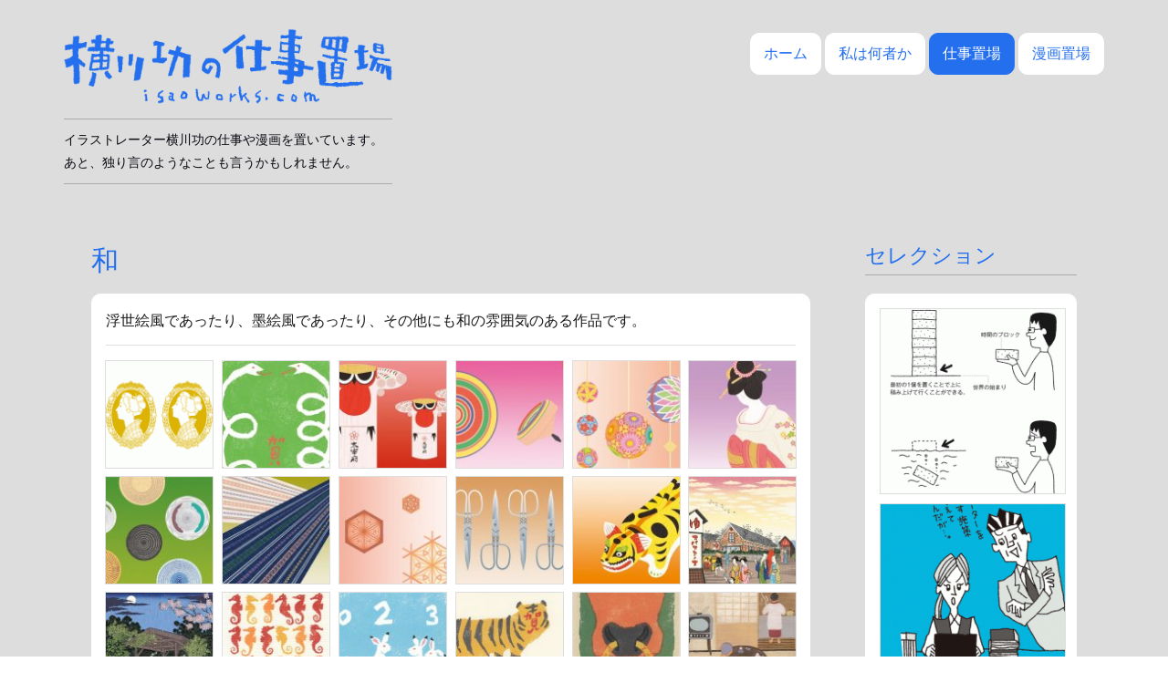

--- FILE ---
content_type: text/html; charset=UTF-8
request_url: https://isaoworks.com/works/wa/
body_size: 22644
content:
<!DOCTYPE html>
<!--[if lt IE 7]> <html class="no-js lt-ie9 lt-ie8 lt-ie7" dir="ltr" lang="ja"> <![endif]-->
<!--[if IE 7]> <html class="no-js lt-ie9 lt-ie8" dir="ltr" lang="ja"> <![endif]-->
<!--[if IE 8]> <html class="no-js lt-ie9" dir="ltr" lang="ja"> <![endif]-->
<!--[if gt IE 8]><!--> <html class="no-js" dir="ltr" lang="ja"> <!--<![endif]-->
<head>
<!-- Global site tag (gtag.js) - Google Analytics -->
<script async src="https://www.googletagmanager.com/gtag/js?id=UA-164050619-1"></script>
<script>
  window.dataLayer = window.dataLayer || [];
  function gtag(){dataLayer.push(arguments);}
  gtag('js', new Date());

  gtag('config', 'UA-164050619-1');
</script>	
<meta charset="UTF-8">
<meta name="viewport" content="width=device-width, initial-scale=1.0">
<link rel="pingback" href="https://isaoworks.com/info/xmlrpc.php" />
<link rel="shortcut icon" href="https://isaoworks.com/info/wp-content/themes/isaoworks-2/favicon.ico" />
<link rel="apple-touch-icon" sizes="180x180" href="https://isaoworks.com/info/wp-content/themes/isaoworks-2/apple-touch-icon-180x180.png">
<link rel="icon" type="image/png" href="https://isaoworks.com/info/wp-content/themes/isaoworks-2/icon-192x192.png" sizes="192x192">

<title>和 | 横川功の仕事置場</title>
	<style>img:is([sizes="auto" i], [sizes^="auto," i]) { contain-intrinsic-size: 3000px 1500px }</style>
	
		<!-- All in One SEO 4.9.2 - aioseo.com -->
	<meta name="description" content="浮世絵風であったり、墨絵風であったり、その他にも和の雰囲気のある作品です。 その他のジャンル すべての画像｜セ" />
	<meta name="robots" content="max-image-preview:large" />
	<link rel="canonical" href="https://isaoworks.com/works/wa/" />
	<meta name="generator" content="All in One SEO (AIOSEO) 4.9.2" />
		<script type="application/ld+json" class="aioseo-schema">
			{"@context":"https:\/\/schema.org","@graph":[{"@type":"BreadcrumbList","@id":"https:\/\/isaoworks.com\/works\/wa\/#breadcrumblist","itemListElement":[{"@type":"ListItem","@id":"https:\/\/isaoworks.com#listItem","position":1,"name":"\u30db\u30fc\u30e0","item":"https:\/\/isaoworks.com","nextItem":{"@type":"ListItem","@id":"https:\/\/isaoworks.com\/works\/#listItem","name":"\u4ed5\u4e8b\u7f6e\u5834"}},{"@type":"ListItem","@id":"https:\/\/isaoworks.com\/works\/#listItem","position":2,"name":"\u4ed5\u4e8b\u7f6e\u5834","item":"https:\/\/isaoworks.com\/works\/","nextItem":{"@type":"ListItem","@id":"https:\/\/isaoworks.com\/works\/wa\/#listItem","name":"\u548c"},"previousItem":{"@type":"ListItem","@id":"https:\/\/isaoworks.com#listItem","name":"\u30db\u30fc\u30e0"}},{"@type":"ListItem","@id":"https:\/\/isaoworks.com\/works\/wa\/#listItem","position":3,"name":"\u548c","previousItem":{"@type":"ListItem","@id":"https:\/\/isaoworks.com\/works\/#listItem","name":"\u4ed5\u4e8b\u7f6e\u5834"}}]},{"@type":"Person","@id":"https:\/\/isaoworks.com\/#person","name":"\u6a2a\u5ddd\u529f","image":"https:\/\/isaoworks.com\/info\/wp-content\/uploads\/2018\/10\/index_title.png","sameAs":["https:\/\/www.instagram.com\/isaoworks"]},{"@type":"WebPage","@id":"https:\/\/isaoworks.com\/works\/wa\/#webpage","url":"https:\/\/isaoworks.com\/works\/wa\/","name":"\u548c | \u6a2a\u5ddd\u529f\u306e\u4ed5\u4e8b\u7f6e\u5834","description":"\u6d6e\u4e16\u7d75\u98a8\u3067\u3042\u3063\u305f\u308a\u3001\u58a8\u7d75\u98a8\u3067\u3042\u3063\u305f\u308a\u3001\u305d\u306e\u4ed6\u306b\u3082\u548c\u306e\u96f0\u56f2\u6c17\u306e\u3042\u308b\u4f5c\u54c1\u3067\u3059\u3002 \u305d\u306e\u4ed6\u306e\u30b8\u30e3\u30f3\u30eb \u3059\u3079\u3066\u306e\u753b\u50cf\uff5c\u30bb","inLanguage":"ja","isPartOf":{"@id":"https:\/\/isaoworks.com\/#website"},"breadcrumb":{"@id":"https:\/\/isaoworks.com\/works\/wa\/#breadcrumblist"},"datePublished":"2015-05-19T12:36:04+09:00","dateModified":"2020-06-20T22:53:00+09:00"},{"@type":"WebSite","@id":"https:\/\/isaoworks.com\/#website","url":"https:\/\/isaoworks.com\/","name":"\u6a2a\u5ddd\u529f\u306e\u4ed5\u4e8b\u7f6e\u5834","alternateName":"isaoworks.com","description":"\u30a4\u30e9\u30b9\u30c8\u30ec\u30fc\u30bf\u30fc\u6a2a\u5ddd\u529f\u306e\u4ed5\u4e8b\u3084\u6f2b\u753b\u3092\u7f6e\u3044\u3066\u3044\u307e\u3059\u3002 \u3042\u3068\u3001\u72ec\u308a\u8a00\u306e\u3088\u3046\u306a\u3053\u3068\u3082\u8a00\u3046\u304b\u3082\u3057\u308c\u307e\u305b\u3093\u3002","inLanguage":"ja","publisher":{"@id":"https:\/\/isaoworks.com\/#person"}}]}
		</script>
		<!-- All in One SEO -->

<link rel='dns-prefetch' href='//fonts.googleapis.com' />
<link rel="alternate" type="application/rss+xml" title="横川功の仕事置場 &raquo; フィード" href="https://isaoworks.com/feed/" />
<link rel="alternate" type="application/rss+xml" title="横川功の仕事置場 &raquo; コメントフィード" href="https://isaoworks.com/comments/feed/" />
<script type="text/javascript">
/* <![CDATA[ */
window._wpemojiSettings = {"baseUrl":"https:\/\/s.w.org\/images\/core\/emoji\/16.0.1\/72x72\/","ext":".png","svgUrl":"https:\/\/s.w.org\/images\/core\/emoji\/16.0.1\/svg\/","svgExt":".svg","source":{"concatemoji":"https:\/\/isaoworks.com\/info\/wp-includes\/js\/wp-emoji-release.min.js?ver=16ed286f66b75fa29a4f24f8fba518ff"}};
/*! This file is auto-generated */
!function(s,n){var o,i,e;function c(e){try{var t={supportTests:e,timestamp:(new Date).valueOf()};sessionStorage.setItem(o,JSON.stringify(t))}catch(e){}}function p(e,t,n){e.clearRect(0,0,e.canvas.width,e.canvas.height),e.fillText(t,0,0);var t=new Uint32Array(e.getImageData(0,0,e.canvas.width,e.canvas.height).data),a=(e.clearRect(0,0,e.canvas.width,e.canvas.height),e.fillText(n,0,0),new Uint32Array(e.getImageData(0,0,e.canvas.width,e.canvas.height).data));return t.every(function(e,t){return e===a[t]})}function u(e,t){e.clearRect(0,0,e.canvas.width,e.canvas.height),e.fillText(t,0,0);for(var n=e.getImageData(16,16,1,1),a=0;a<n.data.length;a++)if(0!==n.data[a])return!1;return!0}function f(e,t,n,a){switch(t){case"flag":return n(e,"\ud83c\udff3\ufe0f\u200d\u26a7\ufe0f","\ud83c\udff3\ufe0f\u200b\u26a7\ufe0f")?!1:!n(e,"\ud83c\udde8\ud83c\uddf6","\ud83c\udde8\u200b\ud83c\uddf6")&&!n(e,"\ud83c\udff4\udb40\udc67\udb40\udc62\udb40\udc65\udb40\udc6e\udb40\udc67\udb40\udc7f","\ud83c\udff4\u200b\udb40\udc67\u200b\udb40\udc62\u200b\udb40\udc65\u200b\udb40\udc6e\u200b\udb40\udc67\u200b\udb40\udc7f");case"emoji":return!a(e,"\ud83e\udedf")}return!1}function g(e,t,n,a){var r="undefined"!=typeof WorkerGlobalScope&&self instanceof WorkerGlobalScope?new OffscreenCanvas(300,150):s.createElement("canvas"),o=r.getContext("2d",{willReadFrequently:!0}),i=(o.textBaseline="top",o.font="600 32px Arial",{});return e.forEach(function(e){i[e]=t(o,e,n,a)}),i}function t(e){var t=s.createElement("script");t.src=e,t.defer=!0,s.head.appendChild(t)}"undefined"!=typeof Promise&&(o="wpEmojiSettingsSupports",i=["flag","emoji"],n.supports={everything:!0,everythingExceptFlag:!0},e=new Promise(function(e){s.addEventListener("DOMContentLoaded",e,{once:!0})}),new Promise(function(t){var n=function(){try{var e=JSON.parse(sessionStorage.getItem(o));if("object"==typeof e&&"number"==typeof e.timestamp&&(new Date).valueOf()<e.timestamp+604800&&"object"==typeof e.supportTests)return e.supportTests}catch(e){}return null}();if(!n){if("undefined"!=typeof Worker&&"undefined"!=typeof OffscreenCanvas&&"undefined"!=typeof URL&&URL.createObjectURL&&"undefined"!=typeof Blob)try{var e="postMessage("+g.toString()+"("+[JSON.stringify(i),f.toString(),p.toString(),u.toString()].join(",")+"));",a=new Blob([e],{type:"text/javascript"}),r=new Worker(URL.createObjectURL(a),{name:"wpTestEmojiSupports"});return void(r.onmessage=function(e){c(n=e.data),r.terminate(),t(n)})}catch(e){}c(n=g(i,f,p,u))}t(n)}).then(function(e){for(var t in e)n.supports[t]=e[t],n.supports.everything=n.supports.everything&&n.supports[t],"flag"!==t&&(n.supports.everythingExceptFlag=n.supports.everythingExceptFlag&&n.supports[t]);n.supports.everythingExceptFlag=n.supports.everythingExceptFlag&&!n.supports.flag,n.DOMReady=!1,n.readyCallback=function(){n.DOMReady=!0}}).then(function(){return e}).then(function(){var e;n.supports.everything||(n.readyCallback(),(e=n.source||{}).concatemoji?t(e.concatemoji):e.wpemoji&&e.twemoji&&(t(e.twemoji),t(e.wpemoji)))}))}((window,document),window._wpemojiSettings);
/* ]]> */
</script>
<link rel='stylesheet' id='shadowbox-css-css' href='https://isaoworks.com/info/wp-content/uploads/shadowbox-js/src/shadowbox.css?ver=3.0.3' type='text/css' media='screen' />
<link rel='stylesheet' id='shadowbox-extras-css' href='https://isaoworks.com/info/wp-content/plugins/shadowbox-js/css/extras.css?ver=3.0.3.10' type='text/css' media='screen' />
<style id='wp-emoji-styles-inline-css' type='text/css'>

	img.wp-smiley, img.emoji {
		display: inline !important;
		border: none !important;
		box-shadow: none !important;
		height: 1em !important;
		width: 1em !important;
		margin: 0 0.07em !important;
		vertical-align: -0.1em !important;
		background: none !important;
		padding: 0 !important;
	}
</style>
<link rel='stylesheet' id='wp-block-library-css' href='https://isaoworks.com/info/wp-includes/css/dist/block-library/style.min.css?ver=16ed286f66b75fa29a4f24f8fba518ff' type='text/css' media='all' />
<style id='classic-theme-styles-inline-css' type='text/css'>
/*! This file is auto-generated */
.wp-block-button__link{color:#fff;background-color:#32373c;border-radius:9999px;box-shadow:none;text-decoration:none;padding:calc(.667em + 2px) calc(1.333em + 2px);font-size:1.125em}.wp-block-file__button{background:#32373c;color:#fff;text-decoration:none}
</style>
<link rel='stylesheet' id='aioseo/css/src/vue/standalone/blocks/table-of-contents/global.scss-css' href='https://isaoworks.com/info/wp-content/plugins/all-in-one-seo-pack/dist/Lite/assets/css/table-of-contents/global.e90f6d47.css?ver=4.9.2' type='text/css' media='all' />
<style id='global-styles-inline-css' type='text/css'>
:root{--wp--preset--aspect-ratio--square: 1;--wp--preset--aspect-ratio--4-3: 4/3;--wp--preset--aspect-ratio--3-4: 3/4;--wp--preset--aspect-ratio--3-2: 3/2;--wp--preset--aspect-ratio--2-3: 2/3;--wp--preset--aspect-ratio--16-9: 16/9;--wp--preset--aspect-ratio--9-16: 9/16;--wp--preset--color--black: #000000;--wp--preset--color--cyan-bluish-gray: #abb8c3;--wp--preset--color--white: #ffffff;--wp--preset--color--pale-pink: #f78da7;--wp--preset--color--vivid-red: #cf2e2e;--wp--preset--color--luminous-vivid-orange: #ff6900;--wp--preset--color--luminous-vivid-amber: #fcb900;--wp--preset--color--light-green-cyan: #7bdcb5;--wp--preset--color--vivid-green-cyan: #00d084;--wp--preset--color--pale-cyan-blue: #8ed1fc;--wp--preset--color--vivid-cyan-blue: #0693e3;--wp--preset--color--vivid-purple: #9b51e0;--wp--preset--gradient--vivid-cyan-blue-to-vivid-purple: linear-gradient(135deg,rgba(6,147,227,1) 0%,rgb(155,81,224) 100%);--wp--preset--gradient--light-green-cyan-to-vivid-green-cyan: linear-gradient(135deg,rgb(122,220,180) 0%,rgb(0,208,130) 100%);--wp--preset--gradient--luminous-vivid-amber-to-luminous-vivid-orange: linear-gradient(135deg,rgba(252,185,0,1) 0%,rgba(255,105,0,1) 100%);--wp--preset--gradient--luminous-vivid-orange-to-vivid-red: linear-gradient(135deg,rgba(255,105,0,1) 0%,rgb(207,46,46) 100%);--wp--preset--gradient--very-light-gray-to-cyan-bluish-gray: linear-gradient(135deg,rgb(238,238,238) 0%,rgb(169,184,195) 100%);--wp--preset--gradient--cool-to-warm-spectrum: linear-gradient(135deg,rgb(74,234,220) 0%,rgb(151,120,209) 20%,rgb(207,42,186) 40%,rgb(238,44,130) 60%,rgb(251,105,98) 80%,rgb(254,248,76) 100%);--wp--preset--gradient--blush-light-purple: linear-gradient(135deg,rgb(255,206,236) 0%,rgb(152,150,240) 100%);--wp--preset--gradient--blush-bordeaux: linear-gradient(135deg,rgb(254,205,165) 0%,rgb(254,45,45) 50%,rgb(107,0,62) 100%);--wp--preset--gradient--luminous-dusk: linear-gradient(135deg,rgb(255,203,112) 0%,rgb(199,81,192) 50%,rgb(65,88,208) 100%);--wp--preset--gradient--pale-ocean: linear-gradient(135deg,rgb(255,245,203) 0%,rgb(182,227,212) 50%,rgb(51,167,181) 100%);--wp--preset--gradient--electric-grass: linear-gradient(135deg,rgb(202,248,128) 0%,rgb(113,206,126) 100%);--wp--preset--gradient--midnight: linear-gradient(135deg,rgb(2,3,129) 0%,rgb(40,116,252) 100%);--wp--preset--font-size--small: 13px;--wp--preset--font-size--medium: 20px;--wp--preset--font-size--large: 36px;--wp--preset--font-size--x-large: 42px;--wp--preset--spacing--20: 0.44rem;--wp--preset--spacing--30: 0.67rem;--wp--preset--spacing--40: 1rem;--wp--preset--spacing--50: 1.5rem;--wp--preset--spacing--60: 2.25rem;--wp--preset--spacing--70: 3.38rem;--wp--preset--spacing--80: 5.06rem;--wp--preset--shadow--natural: 6px 6px 9px rgba(0, 0, 0, 0.2);--wp--preset--shadow--deep: 12px 12px 50px rgba(0, 0, 0, 0.4);--wp--preset--shadow--sharp: 6px 6px 0px rgba(0, 0, 0, 0.2);--wp--preset--shadow--outlined: 6px 6px 0px -3px rgba(255, 255, 255, 1), 6px 6px rgba(0, 0, 0, 1);--wp--preset--shadow--crisp: 6px 6px 0px rgba(0, 0, 0, 1);}:where(.is-layout-flex){gap: 0.5em;}:where(.is-layout-grid){gap: 0.5em;}body .is-layout-flex{display: flex;}.is-layout-flex{flex-wrap: wrap;align-items: center;}.is-layout-flex > :is(*, div){margin: 0;}body .is-layout-grid{display: grid;}.is-layout-grid > :is(*, div){margin: 0;}:where(.wp-block-columns.is-layout-flex){gap: 2em;}:where(.wp-block-columns.is-layout-grid){gap: 2em;}:where(.wp-block-post-template.is-layout-flex){gap: 1.25em;}:where(.wp-block-post-template.is-layout-grid){gap: 1.25em;}.has-black-color{color: var(--wp--preset--color--black) !important;}.has-cyan-bluish-gray-color{color: var(--wp--preset--color--cyan-bluish-gray) !important;}.has-white-color{color: var(--wp--preset--color--white) !important;}.has-pale-pink-color{color: var(--wp--preset--color--pale-pink) !important;}.has-vivid-red-color{color: var(--wp--preset--color--vivid-red) !important;}.has-luminous-vivid-orange-color{color: var(--wp--preset--color--luminous-vivid-orange) !important;}.has-luminous-vivid-amber-color{color: var(--wp--preset--color--luminous-vivid-amber) !important;}.has-light-green-cyan-color{color: var(--wp--preset--color--light-green-cyan) !important;}.has-vivid-green-cyan-color{color: var(--wp--preset--color--vivid-green-cyan) !important;}.has-pale-cyan-blue-color{color: var(--wp--preset--color--pale-cyan-blue) !important;}.has-vivid-cyan-blue-color{color: var(--wp--preset--color--vivid-cyan-blue) !important;}.has-vivid-purple-color{color: var(--wp--preset--color--vivid-purple) !important;}.has-black-background-color{background-color: var(--wp--preset--color--black) !important;}.has-cyan-bluish-gray-background-color{background-color: var(--wp--preset--color--cyan-bluish-gray) !important;}.has-white-background-color{background-color: var(--wp--preset--color--white) !important;}.has-pale-pink-background-color{background-color: var(--wp--preset--color--pale-pink) !important;}.has-vivid-red-background-color{background-color: var(--wp--preset--color--vivid-red) !important;}.has-luminous-vivid-orange-background-color{background-color: var(--wp--preset--color--luminous-vivid-orange) !important;}.has-luminous-vivid-amber-background-color{background-color: var(--wp--preset--color--luminous-vivid-amber) !important;}.has-light-green-cyan-background-color{background-color: var(--wp--preset--color--light-green-cyan) !important;}.has-vivid-green-cyan-background-color{background-color: var(--wp--preset--color--vivid-green-cyan) !important;}.has-pale-cyan-blue-background-color{background-color: var(--wp--preset--color--pale-cyan-blue) !important;}.has-vivid-cyan-blue-background-color{background-color: var(--wp--preset--color--vivid-cyan-blue) !important;}.has-vivid-purple-background-color{background-color: var(--wp--preset--color--vivid-purple) !important;}.has-black-border-color{border-color: var(--wp--preset--color--black) !important;}.has-cyan-bluish-gray-border-color{border-color: var(--wp--preset--color--cyan-bluish-gray) !important;}.has-white-border-color{border-color: var(--wp--preset--color--white) !important;}.has-pale-pink-border-color{border-color: var(--wp--preset--color--pale-pink) !important;}.has-vivid-red-border-color{border-color: var(--wp--preset--color--vivid-red) !important;}.has-luminous-vivid-orange-border-color{border-color: var(--wp--preset--color--luminous-vivid-orange) !important;}.has-luminous-vivid-amber-border-color{border-color: var(--wp--preset--color--luminous-vivid-amber) !important;}.has-light-green-cyan-border-color{border-color: var(--wp--preset--color--light-green-cyan) !important;}.has-vivid-green-cyan-border-color{border-color: var(--wp--preset--color--vivid-green-cyan) !important;}.has-pale-cyan-blue-border-color{border-color: var(--wp--preset--color--pale-cyan-blue) !important;}.has-vivid-cyan-blue-border-color{border-color: var(--wp--preset--color--vivid-cyan-blue) !important;}.has-vivid-purple-border-color{border-color: var(--wp--preset--color--vivid-purple) !important;}.has-vivid-cyan-blue-to-vivid-purple-gradient-background{background: var(--wp--preset--gradient--vivid-cyan-blue-to-vivid-purple) !important;}.has-light-green-cyan-to-vivid-green-cyan-gradient-background{background: var(--wp--preset--gradient--light-green-cyan-to-vivid-green-cyan) !important;}.has-luminous-vivid-amber-to-luminous-vivid-orange-gradient-background{background: var(--wp--preset--gradient--luminous-vivid-amber-to-luminous-vivid-orange) !important;}.has-luminous-vivid-orange-to-vivid-red-gradient-background{background: var(--wp--preset--gradient--luminous-vivid-orange-to-vivid-red) !important;}.has-very-light-gray-to-cyan-bluish-gray-gradient-background{background: var(--wp--preset--gradient--very-light-gray-to-cyan-bluish-gray) !important;}.has-cool-to-warm-spectrum-gradient-background{background: var(--wp--preset--gradient--cool-to-warm-spectrum) !important;}.has-blush-light-purple-gradient-background{background: var(--wp--preset--gradient--blush-light-purple) !important;}.has-blush-bordeaux-gradient-background{background: var(--wp--preset--gradient--blush-bordeaux) !important;}.has-luminous-dusk-gradient-background{background: var(--wp--preset--gradient--luminous-dusk) !important;}.has-pale-ocean-gradient-background{background: var(--wp--preset--gradient--pale-ocean) !important;}.has-electric-grass-gradient-background{background: var(--wp--preset--gradient--electric-grass) !important;}.has-midnight-gradient-background{background: var(--wp--preset--gradient--midnight) !important;}.has-small-font-size{font-size: var(--wp--preset--font-size--small) !important;}.has-medium-font-size{font-size: var(--wp--preset--font-size--medium) !important;}.has-large-font-size{font-size: var(--wp--preset--font-size--large) !important;}.has-x-large-font-size{font-size: var(--wp--preset--font-size--x-large) !important;}
:where(.wp-block-post-template.is-layout-flex){gap: 1.25em;}:where(.wp-block-post-template.is-layout-grid){gap: 1.25em;}
:where(.wp-block-columns.is-layout-flex){gap: 2em;}:where(.wp-block-columns.is-layout-grid){gap: 2em;}
:root :where(.wp-block-pullquote){font-size: 1.5em;line-height: 1.6;}
</style>
<link rel='stylesheet' id='contact-form-7-css' href='https://isaoworks.com/info/wp-content/plugins/contact-form-7/includes/css/styles.css?ver=6.1.4' type='text/css' media='all' />
<link rel='stylesheet' id='ngg_trigger_buttons-css' href='https://isaoworks.com/info/wp-content/plugins/nextgen-gallery/static/GalleryDisplay/trigger_buttons.css?ver=3.59.12' type='text/css' media='all' />
<link rel='stylesheet' id='fontawesome_v4_shim_style-css' href='https://isaoworks.com/info/wp-content/plugins/nextgen-gallery/static/FontAwesome/css/v4-shims.min.css?ver=16ed286f66b75fa29a4f24f8fba518ff' type='text/css' media='all' />
<link rel='stylesheet' id='fontawesome-css' href='https://isaoworks.com/info/wp-content/plugins/nextgen-gallery/static/FontAwesome/css/all.min.css?ver=16ed286f66b75fa29a4f24f8fba518ff' type='text/css' media='all' />
<link rel='stylesheet' id='nextgen_pagination_style-css' href='https://isaoworks.com/info/wp-content/plugins/nextgen-gallery/static/GalleryDisplay/pagination_style.css?ver=3.59.12' type='text/css' media='all' />
<link rel='stylesheet' id='nextgen_basic_thumbnails_style-css' href='https://isaoworks.com/info/wp-content/plugins/nextgen-gallery/static/Thumbnails/nextgen_basic_thumbnails.css?ver=3.59.12' type='text/css' media='all' />
<link rel='stylesheet' id='keratin-bootstrap-css' href='https://isaoworks.com/info/wp-content/themes/isaoworks-2/css/bootstrap.css?ver=16ed286f66b75fa29a4f24f8fba518ff' type='text/css' media='all' />
<link rel='stylesheet' id='keratin-fontawesome-css' href='https://isaoworks.com/info/wp-content/themes/isaoworks-2/css/font-awesome.css?ver=16ed286f66b75fa29a4f24f8fba518ff' type='text/css' media='all' />
<link rel='stylesheet' id='keratin-fonts-css' href='//fonts.googleapis.com/css?family=Lato%3A100%2C300%2C400%2C700%2C100italic%2C300italic%2C400italic%2C700italic%7CQuestrial&#038;subset=latin%2Clatin-ext' type='text/css' media='all' />
<link rel='stylesheet' id='keratin-style-css' href='https://isaoworks.com/info/wp-content/themes/isaoworks-2/style.css?ver=16ed286f66b75fa29a4f24f8fba518ff' type='text/css' media='all' />
<link rel='stylesheet' id='wp-pagenavi-css' href='https://isaoworks.com/info/wp-content/plugins/wp-pagenavi/pagenavi-css.css?ver=2.70' type='text/css' media='all' />
<link rel='stylesheet' id='nextgen_widgets_style-css' href='https://isaoworks.com/info/wp-content/plugins/nextgen-gallery/static/Widget/display.css?ver=3.59.12' type='text/css' media='all' />
<script type="text/javascript" src="https://isaoworks.com/info/wp-includes/js/jquery/jquery.min.js?ver=3.7.1" id="jquery-core-js"></script>
<script type="text/javascript" src="https://isaoworks.com/info/wp-includes/js/jquery/jquery-migrate.min.js?ver=3.4.1" id="jquery-migrate-js"></script>
<script type="text/javascript" id="photocrati_ajax-js-extra">
/* <![CDATA[ */
var photocrati_ajax = {"url":"https:\/\/isaoworks.com\/info\/index.php?photocrati_ajax=1","rest_url":"https:\/\/isaoworks.com\/wp-json\/","wp_home_url":"https:\/\/isaoworks.com","wp_site_url":"https:\/\/isaoworks.com\/info","wp_root_url":"https:\/\/isaoworks.com","wp_plugins_url":"https:\/\/isaoworks.com\/info\/wp-content\/plugins","wp_content_url":"https:\/\/isaoworks.com\/info\/wp-content","wp_includes_url":"https:\/\/isaoworks.com\/info\/wp-includes\/","ngg_param_slug":"nggallery","rest_nonce":"6f5b391cc0"};
/* ]]> */
</script>
<script type="text/javascript" src="https://isaoworks.com/info/wp-content/plugins/nextgen-gallery/static/Legacy/ajax.min.js?ver=3.59.12" id="photocrati_ajax-js"></script>
<script type="text/javascript" src="https://isaoworks.com/info/wp-content/plugins/nextgen-gallery/static/FontAwesome/js/v4-shims.min.js?ver=5.3.1" id="fontawesome_v4_shim-js"></script>
<script type="text/javascript" defer crossorigin="anonymous" data-auto-replace-svg="false" data-keep-original-source="false" data-search-pseudo-elements src="https://isaoworks.com/info/wp-content/plugins/nextgen-gallery/static/FontAwesome/js/all.min.js?ver=5.3.1" id="fontawesome-js"></script>
<script type="text/javascript" src="https://isaoworks.com/info/wp-content/plugins/nextgen-gallery/static/Thumbnails/nextgen_basic_thumbnails.js?ver=3.59.12" id="nextgen_basic_thumbnails_script-js"></script>
<link rel="https://api.w.org/" href="https://isaoworks.com/wp-json/" /><link rel="alternate" title="JSON" type="application/json" href="https://isaoworks.com/wp-json/wp/v2/pages/6605" /><link rel="EditURI" type="application/rsd+xml" title="RSD" href="https://isaoworks.com/info/xmlrpc.php?rsd" />

<link rel='shortlink' href='https://isaoworks.com/?p=6605' />
<link rel="alternate" title="oEmbed (JSON)" type="application/json+oembed" href="https://isaoworks.com/wp-json/oembed/1.0/embed?url=https%3A%2F%2Fisaoworks.com%2Fworks%2Fwa%2F" />
<link rel="alternate" title="oEmbed (XML)" type="text/xml+oembed" href="https://isaoworks.com/wp-json/oembed/1.0/embed?url=https%3A%2F%2Fisaoworks.com%2Fworks%2Fwa%2F&#038;format=xml" />

	
<link rel="icon" href="https://isaoworks.com/info/wp-content/uploads/2024/08/cropped-icon-32x32.jpg" sizes="32x32" />
<link rel="icon" href="https://isaoworks.com/info/wp-content/uploads/2024/08/cropped-icon-192x192.jpg" sizes="192x192" />
<link rel="apple-touch-icon" href="https://isaoworks.com/info/wp-content/uploads/2024/08/cropped-icon-180x180.jpg" />
<meta name="msapplication-TileImage" content="https://isaoworks.com/info/wp-content/uploads/2024/08/cropped-icon-270x270.jpg" />
		<style type="text/css" id="wp-custom-css">
			/*
CSS Name: Default Styles
Description: NextGEN Default Gallery Stylesheet
Author: Alex Rabe
Version: 2.11

This is a template stylesheet that can be used with NextGEN Gallery. I tested the
styles with a default theme Kubrick. Modify it when your theme struggle with it,
it's only a template design

*/

/* ----------- Album Styles Extend -------------*/

.ngg-albumoverview {
     margin-top: 10px;
     width: 100%;
     clear:both;
     display:block !important;
}

.ngg-album {
    height: 100%;
    padding: 5px;
    margin-bottom: 5px;
    border: 1px solid #fff;
}

/* IE6 will ignore this , again I hate IE6 */
/* See also https://www.sitepoint.com/article/browser-specific-css-hacks */
html>body .ngg-album {
    overflow:hidden;
    padding: 5px;
    margin-bottom: 5px;
    border: 1px solid #cccccc;
}

.ngg-album {
     overflow: hidden;
     padding: 5px;
     margin-bottom: 5px;
     border: 1px solid #cccccc;
}

.ngg-albumtitle {
     text-align: left;
      font-weight: bold;
     margin:0px;
     padding:0px;
     font-size: 1.4em;
     margin-bottom: 10px;
}

.ngg-thumbnail {
     float: left;
     margin-right: 12px;
}

.ngg-thumbnail img {
     background-color:#FFFFFF;
     border:1px solid #A9A9A9;
     margin:4px 0px 4px 5px;
     padding:4px;
     position:relative;
}

.ngg-thumbnail img:hover {
     background-color: #A9A9A9;
}

.ngg-description {
     text-align: left;
}

/* ----------- Album Styles Compact -------------*/

.ngg-album-compact {
     float:left;
     padding-right:6px !important;
     margin:0px !important;
     text-align:left;
     width:120px;
}

.ngg-album-compactbox {
     background:transparent url(albumset.gif) no-repeat scroll 0%;
     height:86px;
     margin:0pt 0pt 6px !important;
     padding:12px 0pt 0pt 7px !important;
     width:120px;
}


.ngg-album-compactbox .Thumb {
     border:1px solid #000000;
     margin:0px !important;
     padding:0px !important;
     width:91px;
     height:68px;
}

.ngg-album-compact h4 {
     font-size:15px;
     font-weight:bold;
     margin-bottom:0px;
     margin-top:0px;
     width:110px;
}

.ngg-album-compact p {
     font-size:11px;
     margin-top:2px;
}

/* ----------- Gallery style -------------*/

.ngg-galleryoverview {
     overflow: hidden;
     margin-top: -20px;
     margin-left: -5px;
     width: 101.5%;
　　　clear:both;
     display:block !important;
}

.ngg-galleryoverview .desc {
/* required for description */
     margin:0px 0px 0px 0px;
     padding:0px;
}

.ngg-gallery-thumbnail-box {
     /*float: left;*/
     margin-top: 4px;
     margin-right: 0px;
     margin-left: 0px;

}

.ngg-gallery-thumbnail {
      /*float: left;*/
     text-align: center;

}

.ngg-gallery-thumbnail img,
.ngg-gallery-thumbnail a img {
     border:1px solid #ddd;
     display:block;
     margin:0px 0px 0px 0px;
     padding:0px;
     position:relative;
}

.ngg-gallery-thumbnail a img:hover {
     border:1px solid #aaa;
     opacity: 0.6;
}

.ngg-gallery-thumbnail span {
     /* Images description */
     font-size:90%;
     padding-left:5px;
     display:block;
}

.ngg-clear {
     clear: both;
}

/* ----------- Gallery navigation -------------*/

.ngg-navigation {
	font-size:.9em!important;
	clear:both!important;
	display:block!important;
	padding-top:15px;
	padding-bottom:10px;
	text-align:center
}

.ngg-navigation a.next,
.ngg-navigation a.page-numbers,
.ngg-navigation a.prev,
.ngg-navigation span.current,
.ngg-navigation span.next,
.ngg-navigation span.page-numbers,
.ngg-navigation span.prev {
	border:1px solid #ddd;
	border-radius:8px;
	box-shadow:none;
	color:#236fee;
	display:inline;
	font-size:16px;
	margin-right:6px;
	padding:7px 10px;
	text-decoration:none;
	cursor:pointer!important
}

.ngg-navigation span.current {
	color: #FFFFFF !important;
	background:#236fee;
	border:1px solid #236fee;
     border-radius: 8px;
     margin-right:6px;
     padding:7px 10px;
}

.ngg-navigation a.next,
.ngg-navigation a.prev,
.ngg-navigation span.next,
.ngg-navigation span.prev {
	color:#236fee;
	border:1px solid #ddd;
    border-radius: 8px;
    margin-right:6px;
    padding:7px 10px;
    text-decoration: none;
}

.ngg-navigation a.page-numbers:hover,
.ngg-navigation span.page-numbers:hover,
.ngg-navigation a.next:hover,
.ngg-navigation a.prev:hover {
	background:#ddd;
	color:#181818 !important;
	text-decoration:none!important
}

.ngg-clear {
	clear:both
}

/* ----------- Image browser style -------------*/

.ngg-imagebrowser {

}

.ngg-imagebrowser h3 {
     text-align:center;
}

.ngg-imagebrowser img {
     border:1px solid #A9A9A9;
     margin-top: 10px;
     margin-bottom: 10px;
     width: 100%;
     display:block !important;
     padding:5px;
}

.ngg-imagebrowser-nav {
     padding:5px;
     margin-left:10px;
}

.ngg-imagebrowser-nav .back {
     float:left;
     border:1px solid #DDDDDD;
     margin-right:3px;
     padding:3px 7px;
}

.ngg-imagebrowser-nav .next {
     float:right;
     border:1px solid #DDDDDD;
     margin-right:3px;
     padding:3px 7px;
}

.ngg-imagebrowser-nav .counter {
     text-align:center;
     font-size:0.9em !important;
}

.exif-data {
       margin-left: auto !important;
    margin-right: auto !important;
}

/* ----------- Slideshow -------------*/
.slideshow {
     margin-left: auto;
     margin-right: auto;
     text-align:center;
     outline: none;
}

.slideshowlink {

}

/* ----------- JS Slideshow -------------*/
.ngg-slideshow {
    overflow:hidden;
    position: relative;
}

.ngg-slideshow * {
    vertical-align:middle;
}

/* See also : https://www.brunildo.org/test/img_center.html */
.ngg-slideshow-loader{
    display: table-cell;
    text-align: center;
    vertical-align:middle;
}

.ngg-slideshow-loader img{
    background: none !important;
    border: 0 none !important;
    margin:auto !important;
}

/* ----------- Single picture -------------*/
.ngg-singlepic {
     background-color:#FFFFFF;
     display:block;
     padding:4px;
}

.ngg-left {
     float: left;
     margin-right:10px;
}

.ngg-right {
     float: right;
     margin-left:10px;
}

.ngg-center {
       margin-left: auto !important;
    margin-right: auto !important;
}

/* ----------- Sidebar widget -------------*/
.ngg-widget,
.ngg-widget-slideshow {
     overflow: hidden;
     margin:0px;
     padding:15px 13px 5px 10pt;
     text-align: center;
}
     
.ngg-widget2 {
     overflow: hidden;
     margin:0px;
     padding:15px 15px 5px 10pt;
     
}

.ngg-widget a img {
	 float:none;
     border:1px solid #ddd;
     margin:0pt 2px 10px 2px;
     padding:0pt;
}

.ngg-widget2 a img {
	 float:none;
     border:1px solid #ddd;
     margin:0pt 0px 10px 0px;
     padding:0pt;
}
.ngg-widget a img:hover,
.ngg-widget2 a img:hover {
     border: 1px solid #aaa;
     opacity: 0.6;
}

/* ----------- Related images -------------*/
.ngg-related-gallery {
     background:#F9F9F9;
     border:1px solid #A9A9A9;
     overflow:hidden;
     margin-bottom:1em;
     margin-top:1em;
     padding:6px 0px 0px 5px;
}
.ngg-related-gallery img {
     border: 1px solid #A9A9A9;
     float: left;
     margin: 0pt 3pt 5pt 2px;
     padding: 0px;
     height: 59px;
     width:  59px;
}

.ngg-related-gallery img:hover {
     border: 1px solid #397ff4;
}

/* ----------- Gallery list -------------*/

.ngg-galleryoverview ul li:before {
     content: '' !important;
}

.ngg-gallery-list {
     list-style-type:none;
     padding: 0px !important;
     text-indent:0px !important;
}

.ngg-galleryoverview div.pic img{
     width: 100%;
}

.ngg-gallery-list li {
     float:left;
     margin:0 2px 0px 2px !important;
     overflow:hidden;
}

.ngg-gallery-list li a {
     border:1px solid #CCCCCC;
     display:block;
     padding:2px;
}

.ngg-gallery-list li.selected a{
     -moz-background-clip:border;
     -moz-background-inline-policy:continuous;
     -moz-background-origin:padding;
     background:#000000 none repeat scroll 0 0;
}

.ngg-gallery-list li img {
     height:40px;
     width:40px;
}

li.ngg-next, li.ngg-prev {
     height:40px;
     width:40px;
     font-size:3.5em;
}

li.ngg-next a, li.ngg-prev a  {
     padding-top: 10px;
     border: none;
     text-decoration: none;
}

#TB_window {
     z-index: 9999 !important;
}		</style>
		</head>

<body class="wp-singular page-template-default page page-id-6605 page-child parent-pageid-3453 wp-theme-isaoworks-2 metaslider-plugin layout-wide site-logo-active" itemscope="itemscope" itemtype="https://schema.org/WebPage">
<div id="page" class="site-wrapper hfeed site">

	<header id="masthead" class="site-header" role="banner" itemscope="itemscope" itemtype="https://schema.org/WPHeader">

		<div class="container">
			<div class="row">

				<div class="col-xs-12 col-sm-8 col-md-4 col-lg-4">

										<div class="site-logo">
						<a href="https://isaoworks.com/" title="横川功の仕事置場" rel="home">
							<img src="https://isaoworks.com/info/wp-content/uploads/2024/09/index_title-2024.png" class="site-logo-img" alt="横川功の仕事置場" />
						</a>
					</div><!-- .site-logo -->
					
										<div class="site-branding">
						<!--ブログタイトル非表示 <h2 class="site-title" itemprop="headline"><a href="https://isaoworks.com/" title="横川功の仕事置場" rel="home">横川功の仕事置場</a></h2> -->
						<h3 class="site-description" itemprop="description">イラストレーター横川功の仕事や漫画を置いています。 あと、独り言のようなことも言うかもしれません。</h3>
					</div><!-- .site-branding -->
					
				</div>
				<div class="col-xs-12 col-sm-4 col-md-8 col-lg-8">

					<nav id="site-navigation" class="main-navigation" role="navigation" itemscope="itemscope" itemtype="https://schema.org/SiteNavigationElement">
						<button class="menu-toggle">Primary Menu</button>
						<div class="site-primary-menu"><ul id="menu-%e3%83%88%e3%83%83%e3%83%97%e3%83%a1%e3%83%8b%e3%83%a5%e3%83%bc" class="primary-menu sf-menu"><li id="menu-item-5605" class="menu-item menu-item-type-custom menu-item-object-custom menu-item-home menu-item-5605"><a href="https://isaoworks.com/">ホーム</a></li>
<li id="menu-item-5606" class="menu-item menu-item-type-post_type menu-item-object-page menu-item-5606"><a href="https://isaoworks.com/about-me/">私は何者か</a></li>
<li id="menu-item-5609" class="menu-item menu-item-type-post_type menu-item-object-page current-page-ancestor menu-item-5609"><a href="https://isaoworks.com/works/">仕事置場</a></li>
<li id="menu-item-5608" class="menu-item menu-item-type-post_type menu-item-object-page menu-item-5608"><a href="https://isaoworks.com/comics/">漫画置場</a></li>
</ul></div>					</nav><!-- #site-navigation -->

				</div>

			</div><!-- .row -->
		</div><!-- .container -->

	</header><!-- #masthead -->
<div id="content" class="site-content">

	<div class="container">
		<div class="row">

			<div id="primary" class="content-area col-xs-12 col-sm-12 col-md-9 col-lg-9">
				<main id="main" class="site-main" role="main" itemprop="mainContentOfPage">

					
						
<article id="post-6605" class="post-6605 page type-page status-publish hentry" itemscope="itemscope" itemtype="https://schema.org/CreativeWork">

	<header class="entry-header">
		<h1 class="entry-title">和</h1>	</header><!-- .entry-header -->

	
	<div class="entry-content">
		<p class="cap-w1">浮世絵風であったり、墨絵風であったり、その他にも和の雰囲気のある作品です。</p>
<!-- default-view.php -->
<div
	class="ngg-galleryoverview default-view
	 ngg-ajax-pagination-none	"
	id="ngg-gallery-3884822e522fb7e7e672bff55755e3ab-1">

		<!-- Thumbnails -->
				<div id="ngg-image-0" class="ngg-gallery-thumbnail-box
								ngg-6-columns			"
			>
						<div class="ngg-gallery-thumbnail">
			<a href="https://isaoworks.com/info/wp-content/gallery/work-12/illust_964.gif"
				title="#964 萩往還 カメオ"
				data-src="https://isaoworks.com/info/wp-content/gallery/work-12/illust_964.gif"
				data-thumbnail="https://isaoworks.com/info/wp-content/gallery/work-12/thumbs/thumbs_illust_964.gif"
				data-image-id="1147"
				data-title="#964 萩往還 カメオ"
				data-description="#964 萩往還 カメオ"
				data-image-slug="illust_964"
				 rel="shadowbox[3884822e522fb7e7e672bff55755e3ab] ">
				<img
					title="#964 萩往還 カメオ"
					alt="#964 萩往還 カメオ"
					src="https://isaoworks.com/info/wp-content/gallery/work-12/thumbs/thumbs_illust_964.gif"
					width="119"
					height="119"
					style="max-width:100%;"
				/>
			</a>
		</div>
							</div>
			
				<div id="ngg-image-1" class="ngg-gallery-thumbnail-box
								ngg-6-columns			"
			>
						<div class="ngg-gallery-thumbnail">
			<a href="https://isaoworks.com/info/wp-content/gallery/work-12/illust_950.jpg"
				title="#950 年賀状 2025"
				data-src="https://isaoworks.com/info/wp-content/gallery/work-12/illust_950.jpg"
				data-thumbnail="https://isaoworks.com/info/wp-content/gallery/work-12/thumbs/thumbs_illust_950.jpg"
				data-image-id="1133"
				data-title="#950 年賀状 2025"
				data-description="#950 年賀状 2025"
				data-image-slug="illust_950"
				 rel="shadowbox[3884822e522fb7e7e672bff55755e3ab] ">
				<img
					title="#950 年賀状 2025"
					alt="#950 年賀状 2025"
					src="https://isaoworks.com/info/wp-content/gallery/work-12/thumbs/thumbs_illust_950.jpg"
					width="119"
					height="119"
					style="max-width:100%;"
				/>
			</a>
		</div>
							</div>
			
				<div id="ngg-image-2" class="ngg-gallery-thumbnail-box
								ngg-6-columns			"
			>
						<div class="ngg-gallery-thumbnail">
			<a href="https://isaoworks.com/info/wp-content/gallery/work-12/illust_937.jpg"
				title="#937 ふくや カレンダー2016 1"
				data-src="https://isaoworks.com/info/wp-content/gallery/work-12/illust_937.jpg"
				data-thumbnail="https://isaoworks.com/info/wp-content/gallery/work-12/thumbs/thumbs_illust_937.jpg"
				data-image-id="1120"
				data-title="#937 ふくや カレンダー2016 1"
				data-description="#937 ふくや カレンダー2016 1"
				data-image-slug="illust_937"
				 rel="shadowbox[3884822e522fb7e7e672bff55755e3ab] ">
				<img
					title="#937 ふくや カレンダー2016 1"
					alt="#937 ふくや カレンダー2016 1"
					src="https://isaoworks.com/info/wp-content/gallery/work-12/thumbs/thumbs_illust_937.jpg"
					width="119"
					height="119"
					style="max-width:100%;"
				/>
			</a>
		</div>
							</div>
			
				<div id="ngg-image-3" class="ngg-gallery-thumbnail-box
								ngg-6-columns			"
			>
						<div class="ngg-gallery-thumbnail">
			<a href="https://isaoworks.com/info/wp-content/gallery/work-12/illust_936.jpg"
				title="#936 ふくや カレンダー2016 2"
				data-src="https://isaoworks.com/info/wp-content/gallery/work-12/illust_936.jpg"
				data-thumbnail="https://isaoworks.com/info/wp-content/gallery/work-12/thumbs/thumbs_illust_936.jpg"
				data-image-id="1119"
				data-title="#936 ふくや カレンダー2016 2"
				data-description="#936 ふくや カレンダー2016 2"
				data-image-slug="illust_936"
				 rel="shadowbox[3884822e522fb7e7e672bff55755e3ab] ">
				<img
					title="#936 ふくや カレンダー2016 2"
					alt="#936 ふくや カレンダー2016 2"
					src="https://isaoworks.com/info/wp-content/gallery/work-12/thumbs/thumbs_illust_936.jpg"
					width="119"
					height="119"
					style="max-width:100%;"
				/>
			</a>
		</div>
							</div>
			
				<div id="ngg-image-4" class="ngg-gallery-thumbnail-box
								ngg-6-columns			"
			>
						<div class="ngg-gallery-thumbnail">
			<a href="https://isaoworks.com/info/wp-content/gallery/work-12/illust_935.jpg"
				title="#935 ふくや カレンダー2016 3"
				data-src="https://isaoworks.com/info/wp-content/gallery/work-12/illust_935.jpg"
				data-thumbnail="https://isaoworks.com/info/wp-content/gallery/work-12/thumbs/thumbs_illust_935.jpg"
				data-image-id="1118"
				data-title="#935 ふくや カレンダー2016 3"
				data-description="#935 ふくや カレンダー2016 3"
				data-image-slug="illust_935"
				 rel="shadowbox[3884822e522fb7e7e672bff55755e3ab] ">
				<img
					title="#935 ふくや カレンダー2016 3"
					alt="#935 ふくや カレンダー2016 3"
					src="https://isaoworks.com/info/wp-content/gallery/work-12/thumbs/thumbs_illust_935.jpg"
					width="119"
					height="119"
					style="max-width:100%;"
				/>
			</a>
		</div>
							</div>
			
				<div id="ngg-image-5" class="ngg-gallery-thumbnail-box
								ngg-6-columns			"
			>
						<div class="ngg-gallery-thumbnail">
			<a href="https://isaoworks.com/info/wp-content/gallery/work-12/illust_934.jpg"
				title="#934 ふくや カレンダー2016 4"
				data-src="https://isaoworks.com/info/wp-content/gallery/work-12/illust_934.jpg"
				data-thumbnail="https://isaoworks.com/info/wp-content/gallery/work-12/thumbs/thumbs_illust_934.jpg"
				data-image-id="1115"
				data-title="#934 ふくや カレンダー2016 4"
				data-description="#934 ふくや カレンダー2016 4"
				data-image-slug="illust_934"
				 rel="shadowbox[3884822e522fb7e7e672bff55755e3ab] ">
				<img
					title="#934 ふくや カレンダー2016 4"
					alt="#934 ふくや カレンダー2016 4"
					src="https://isaoworks.com/info/wp-content/gallery/work-12/thumbs/thumbs_illust_934.jpg"
					width="119"
					height="119"
					style="max-width:100%;"
				/>
			</a>
		</div>
							</div>
			
				<div id="ngg-image-6" class="ngg-gallery-thumbnail-box
								ngg-6-columns			"
			>
						<div class="ngg-gallery-thumbnail">
			<a href="https://isaoworks.com/info/wp-content/gallery/work-12/illust_933.jpg"
				title="#933 ふくや カレンダー2016 5"
				data-src="https://isaoworks.com/info/wp-content/gallery/work-12/illust_933.jpg"
				data-thumbnail="https://isaoworks.com/info/wp-content/gallery/work-12/thumbs/thumbs_illust_933.jpg"
				data-image-id="1117"
				data-title="#933 ふくや カレンダー2016 5"
				data-description="#933 ふくや カレンダー2016 5"
				data-image-slug="illust_933"
				 rel="shadowbox[3884822e522fb7e7e672bff55755e3ab] ">
				<img
					title="#933 ふくや カレンダー2016 5"
					alt="#933 ふくや カレンダー2016 5"
					src="https://isaoworks.com/info/wp-content/gallery/work-12/thumbs/thumbs_illust_933.jpg"
					width="119"
					height="119"
					style="max-width:100%;"
				/>
			</a>
		</div>
							</div>
			
				<div id="ngg-image-7" class="ngg-gallery-thumbnail-box
								ngg-6-columns			"
			>
						<div class="ngg-gallery-thumbnail">
			<a href="https://isaoworks.com/info/wp-content/gallery/work-12/illust_932.jpg"
				title="#932 ふくや カレンダー2016 6"
				data-src="https://isaoworks.com/info/wp-content/gallery/work-12/illust_932.jpg"
				data-thumbnail="https://isaoworks.com/info/wp-content/gallery/work-12/thumbs/thumbs_illust_932.jpg"
				data-image-id="1116"
				data-title="#932 ふくや カレンダー2016 6"
				data-description="#932 ふくや カレンダー2016 6"
				data-image-slug="illust_932"
				 rel="shadowbox[3884822e522fb7e7e672bff55755e3ab] ">
				<img
					title="#932 ふくや カレンダー2016 6"
					alt="#932 ふくや カレンダー2016 6"
					src="https://isaoworks.com/info/wp-content/gallery/work-12/thumbs/thumbs_illust_932.jpg"
					width="119"
					height="119"
					style="max-width:100%;"
				/>
			</a>
		</div>
							</div>
			
				<div id="ngg-image-8" class="ngg-gallery-thumbnail-box
								ngg-6-columns			"
			>
						<div class="ngg-gallery-thumbnail">
			<a href="https://isaoworks.com/info/wp-content/gallery/work-12/illust_931.jpg"
				title="#931 ふくや カレンダー2016 7"
				data-src="https://isaoworks.com/info/wp-content/gallery/work-12/illust_931.jpg"
				data-thumbnail="https://isaoworks.com/info/wp-content/gallery/work-12/thumbs/thumbs_illust_931.jpg"
				data-image-id="1112"
				data-title="#931 ふくや カレンダー2016 7"
				data-description="#931 ふくや カレンダー2016 7"
				data-image-slug="illust_931"
				 rel="shadowbox[3884822e522fb7e7e672bff55755e3ab] ">
				<img
					title="#931 ふくや カレンダー2016 7"
					alt="#931 ふくや カレンダー2016 7"
					src="https://isaoworks.com/info/wp-content/gallery/work-12/thumbs/thumbs_illust_931.jpg"
					width="119"
					height="119"
					style="max-width:100%;"
				/>
			</a>
		</div>
							</div>
			
				<div id="ngg-image-9" class="ngg-gallery-thumbnail-box
								ngg-6-columns			"
			>
						<div class="ngg-gallery-thumbnail">
			<a href="https://isaoworks.com/info/wp-content/gallery/work-12/illust_930.jpg"
				title="#930 ふくや カレンダー2016 8"
				data-src="https://isaoworks.com/info/wp-content/gallery/work-12/illust_930.jpg"
				data-thumbnail="https://isaoworks.com/info/wp-content/gallery/work-12/thumbs/thumbs_illust_930.jpg"
				data-image-id="1113"
				data-title="#930 ふくや カレンダー2016 8"
				data-description="#930 ふくや カレンダー2016 8"
				data-image-slug="illust_930"
				 rel="shadowbox[3884822e522fb7e7e672bff55755e3ab] ">
				<img
					title="#930 ふくや カレンダー2016 8"
					alt="#930 ふくや カレンダー2016 8"
					src="https://isaoworks.com/info/wp-content/gallery/work-12/thumbs/thumbs_illust_930.jpg"
					width="119"
					height="119"
					style="max-width:100%;"
				/>
			</a>
		</div>
							</div>
			
				<div id="ngg-image-10" class="ngg-gallery-thumbnail-box
								ngg-6-columns			"
			>
						<div class="ngg-gallery-thumbnail">
			<a href="https://isaoworks.com/info/wp-content/gallery/work-12/illust_929.jpg"
				title="#929 ふくや カレンダー2016 9"
				data-src="https://isaoworks.com/info/wp-content/gallery/work-12/illust_929.jpg"
				data-thumbnail="https://isaoworks.com/info/wp-content/gallery/work-12/thumbs/thumbs_illust_929.jpg"
				data-image-id="1114"
				data-title="#929 ふくや カレンダー2016 9"
				data-description="#929 ふくや カレンダー2016 9"
				data-image-slug="illust_929"
				 rel="shadowbox[3884822e522fb7e7e672bff55755e3ab] ">
				<img
					title="#929 ふくや カレンダー2016 9"
					alt="#929 ふくや カレンダー2016 9"
					src="https://isaoworks.com/info/wp-content/gallery/work-12/thumbs/thumbs_illust_929.jpg"
					width="119"
					height="119"
					style="max-width:100%;"
				/>
			</a>
		</div>
							</div>
			
				<div id="ngg-image-11" class="ngg-gallery-thumbnail-box
								ngg-6-columns			"
			>
						<div class="ngg-gallery-thumbnail">
			<a href="https://isaoworks.com/info/wp-content/gallery/work-12/illust_928.jpg"
				title="#928 スパスミノエ チラシ 1"
				data-src="https://isaoworks.com/info/wp-content/gallery/work-12/illust_928.jpg"
				data-thumbnail="https://isaoworks.com/info/wp-content/gallery/work-12/thumbs/thumbs_illust_928.jpg"
				data-image-id="1110"
				data-title="#928 スパスミノエ チラシ 1"
				data-description="#928 スパスミノエ チラシ 1"
				data-image-slug="illust_928"
				 rel="shadowbox[3884822e522fb7e7e672bff55755e3ab] ">
				<img
					title="#928 スパスミノエ チラシ 1"
					alt="#928 スパスミノエ チラシ 1"
					src="https://isaoworks.com/info/wp-content/gallery/work-12/thumbs/thumbs_illust_928.jpg"
					width="119"
					height="119"
					style="max-width:100%;"
				/>
			</a>
		</div>
							</div>
			
				<div id="ngg-image-12" class="ngg-gallery-thumbnail-box
								ngg-6-columns			"
			>
						<div class="ngg-gallery-thumbnail">
			<a href="https://isaoworks.com/info/wp-content/gallery/work-12/illust_927.jpg"
				title="#927 スパスミノエ チラシ 2"
				data-src="https://isaoworks.com/info/wp-content/gallery/work-12/illust_927.jpg"
				data-thumbnail="https://isaoworks.com/info/wp-content/gallery/work-12/thumbs/thumbs_illust_927.jpg"
				data-image-id="1111"
				data-title="#927 スパスミノエ チラシ 2"
				data-description="#927 スパスミノエ チラシ 2"
				data-image-slug="illust_927"
				 rel="shadowbox[3884822e522fb7e7e672bff55755e3ab] ">
				<img
					title="#927 スパスミノエ チラシ 2"
					alt="#927 スパスミノエ チラシ 2"
					src="https://isaoworks.com/info/wp-content/gallery/work-12/thumbs/thumbs_illust_927.jpg"
					width="119"
					height="119"
					style="max-width:100%;"
				/>
			</a>
		</div>
							</div>
			
				<div id="ngg-image-13" class="ngg-gallery-thumbnail-box
								ngg-6-columns			"
			>
						<div class="ngg-gallery-thumbnail">
			<a href="https://isaoworks.com/info/wp-content/gallery/work-12/illust_865.jpg"
				title="#865 年賀状 2024"
				data-src="https://isaoworks.com/info/wp-content/gallery/work-12/illust_865.jpg"
				data-thumbnail="https://isaoworks.com/info/wp-content/gallery/work-12/thumbs/thumbs_illust_865.jpg"
				data-image-id="1019"
				data-title="#865 年賀状 2024"
				data-description="#865 年賀状 2024"
				data-image-slug="illust_865"
				 rel="shadowbox[3884822e522fb7e7e672bff55755e3ab] ">
				<img
					title="#865 年賀状 2024"
					alt="#865 年賀状 2024"
					src="https://isaoworks.com/info/wp-content/gallery/work-12/thumbs/thumbs_illust_865.jpg"
					width="119"
					height="119"
					style="max-width:100%;"
				/>
			</a>
		</div>
							</div>
			
				<div id="ngg-image-14" class="ngg-gallery-thumbnail-box
								ngg-6-columns			"
			>
						<div class="ngg-gallery-thumbnail">
			<a href="https://isaoworks.com/info/wp-content/gallery/work-12/illust_831.jpg"
				title="#831 年賀状 2023"
				data-src="https://isaoworks.com/info/wp-content/gallery/work-12/illust_831.jpg"
				data-thumbnail="https://isaoworks.com/info/wp-content/gallery/work-12/thumbs/thumbs_illust_831.jpg"
				data-image-id="963"
				data-title="#831 年賀状 2023"
				data-description="#831 年賀状 2023"
				data-image-slug="illust_831"
				 rel="shadowbox[3884822e522fb7e7e672bff55755e3ab] ">
				<img
					title="#831 年賀状 2023"
					alt="#831 年賀状 2023"
					src="https://isaoworks.com/info/wp-content/gallery/work-12/thumbs/thumbs_illust_831.jpg"
					width="119"
					height="119"
					style="max-width:100%;"
				/>
			</a>
		</div>
							</div>
			
				<div id="ngg-image-15" class="ngg-gallery-thumbnail-box
								ngg-6-columns			"
			>
						<div class="ngg-gallery-thumbnail">
			<a href="https://isaoworks.com/info/wp-content/gallery/work-12/illust_818.jpg"
				title="#818 年賀状 2022"
				data-src="https://isaoworks.com/info/wp-content/gallery/work-12/illust_818.jpg"
				data-thumbnail="https://isaoworks.com/info/wp-content/gallery/work-12/thumbs/thumbs_illust_818.jpg"
				data-image-id="947"
				data-title="#818 年賀状 2022"
				data-description="#818 年賀状 2022"
				data-image-slug="illust_818"
				 rel="shadowbox[3884822e522fb7e7e672bff55755e3ab] ">
				<img
					title="#818 年賀状 2022"
					alt="#818 年賀状 2022"
					src="https://isaoworks.com/info/wp-content/gallery/work-12/thumbs/thumbs_illust_818.jpg"
					width="119"
					height="119"
					style="max-width:100%;"
				/>
			</a>
		</div>
							</div>
			
				<div id="ngg-image-16" class="ngg-gallery-thumbnail-box
								ngg-6-columns			"
			>
						<div class="ngg-gallery-thumbnail">
			<a href="https://isaoworks.com/info/wp-content/gallery/work-12/illust_811.jpg"
				title="#811 年賀状 2021"
				data-src="https://isaoworks.com/info/wp-content/gallery/work-12/illust_811.jpg"
				data-thumbnail="https://isaoworks.com/info/wp-content/gallery/work-12/thumbs/thumbs_illust_811.jpg"
				data-image-id="940"
				data-title="#811 年賀状 2021"
				data-description="#811 年賀状 2021"
				data-image-slug="illust_811"
				 rel="shadowbox[3884822e522fb7e7e672bff55755e3ab] ">
				<img
					title="#811 年賀状 2021"
					alt="#811 年賀状 2021"
					src="https://isaoworks.com/info/wp-content/gallery/work-12/thumbs/thumbs_illust_811.jpg"
					width="119"
					height="119"
					style="max-width:100%;"
				/>
			</a>
		</div>
							</div>
			
				<div id="ngg-image-17" class="ngg-gallery-thumbnail-box
								ngg-6-columns			"
			>
						<div class="ngg-gallery-thumbnail">
			<a href="https://isaoworks.com/info/wp-content/gallery/work-12/illust_795.jpg"
				title="#795 野中蒲鉾 夏カタログ表紙案"
				data-src="https://isaoworks.com/info/wp-content/gallery/work-12/illust_795.jpg"
				data-thumbnail="https://isaoworks.com/info/wp-content/gallery/work-12/thumbs/thumbs_illust_795.jpg"
				data-image-id="923"
				data-title="#795 野中蒲鉾 夏カタログ表紙案"
				data-description="#795 野中蒲鉾 夏カタログ表紙案"
				data-image-slug="illust_795"
				 rel="shadowbox[3884822e522fb7e7e672bff55755e3ab] ">
				<img
					title="#795 野中蒲鉾 夏カタログ表紙案"
					alt="#795 野中蒲鉾 夏カタログ表紙案"
					src="https://isaoworks.com/info/wp-content/gallery/work-12/thumbs/thumbs_illust_795.jpg"
					width="119"
					height="119"
					style="max-width:100%;"
				/>
			</a>
		</div>
							</div>
			
				<div id="ngg-image-18" class="ngg-gallery-thumbnail-box
								ngg-6-columns			"
			>
						<div class="ngg-gallery-thumbnail">
			<a href="https://isaoworks.com/info/wp-content/gallery/work-12/illust_794.gif"
				title="#794 八代ブランド振興「コノシロ」"
				data-src="https://isaoworks.com/info/wp-content/gallery/work-12/illust_794.gif"
				data-thumbnail="https://isaoworks.com/info/wp-content/gallery/work-12/thumbs/thumbs_illust_794.gif"
				data-image-id="922"
				data-title="#794 八代ブランド振興「コノシロ」"
				data-description="#794 八代ブランド振興「コノシロ」"
				data-image-slug="illust_794"
				 rel="shadowbox[3884822e522fb7e7e672bff55755e3ab] ">
				<img
					title="#794 八代ブランド振興「コノシロ」"
					alt="#794 八代ブランド振興「コノシロ」"
					src="https://isaoworks.com/info/wp-content/gallery/work-12/thumbs/thumbs_illust_794.gif"
					width="119"
					height="119"
					style="max-width:100%;"
				/>
			</a>
		</div>
							</div>
			
				<div id="ngg-image-19" class="ngg-gallery-thumbnail-box
								ngg-6-columns			"
			>
						<div class="ngg-gallery-thumbnail">
			<a href="https://isaoworks.com/info/wp-content/gallery/work-12/illust_793.gif"
				title="#793 八代ブランド振興「肥後流投げ網」"
				data-src="https://isaoworks.com/info/wp-content/gallery/work-12/illust_793.gif"
				data-thumbnail="https://isaoworks.com/info/wp-content/gallery/work-12/thumbs/thumbs_illust_793.gif"
				data-image-id="921"
				data-title="#793 八代ブランド振興「肥後流投げ網」"
				data-description="#793 八代ブランド振興「肥後流投げ網」"
				data-image-slug="illust_793"
				 rel="shadowbox[3884822e522fb7e7e672bff55755e3ab] ">
				<img
					title="#793 八代ブランド振興「肥後流投げ網」"
					alt="#793 八代ブランド振興「肥後流投げ網」"
					src="https://isaoworks.com/info/wp-content/gallery/work-12/thumbs/thumbs_illust_793.gif"
					width="119"
					height="119"
					style="max-width:100%;"
				/>
			</a>
		</div>
							</div>
			
				<div id="ngg-image-20" class="ngg-gallery-thumbnail-box
								ngg-6-columns			"
			>
						<div class="ngg-gallery-thumbnail">
			<a href="https://isaoworks.com/info/wp-content/gallery/work-12/illust_792.jpg"
				title="#792 せきや蒲鉾 夏カタログ 描き文字"
				data-src="https://isaoworks.com/info/wp-content/gallery/work-12/illust_792.jpg"
				data-thumbnail="https://isaoworks.com/info/wp-content/gallery/work-12/thumbs/thumbs_illust_792.jpg"
				data-image-id="920"
				data-title="#792 せきや蒲鉾 夏カタログ 描き文字"
				data-description="#792 せきや蒲鉾 夏カタログ 描き文字"
				data-image-slug="illust_792"
				 rel="shadowbox[3884822e522fb7e7e672bff55755e3ab] ">
				<img
					title="#792 せきや蒲鉾 夏カタログ 描き文字"
					alt="#792 せきや蒲鉾 夏カタログ 描き文字"
					src="https://isaoworks.com/info/wp-content/gallery/work-12/thumbs/thumbs_illust_792.jpg"
					width="119"
					height="119"
					style="max-width:100%;"
				/>
			</a>
		</div>
							</div>
			
				<div id="ngg-image-21" class="ngg-gallery-thumbnail-box
								ngg-6-columns			"
			>
						<div class="ngg-gallery-thumbnail">
			<a href="https://isaoworks.com/info/wp-content/gallery/work-12/illust_755.jpg"
				title="#755 年賀状 2020"
				data-src="https://isaoworks.com/info/wp-content/gallery/work-12/illust_755.jpg"
				data-thumbnail="https://isaoworks.com/info/wp-content/gallery/work-12/thumbs/thumbs_illust_755.jpg"
				data-image-id="878"
				data-title="#755 年賀状 2020"
				data-description="#755 年賀状 2020"
				data-image-slug="illust_755"
				 rel="shadowbox[3884822e522fb7e7e672bff55755e3ab] ">
				<img
					title="#755 年賀状 2020"
					alt="#755 年賀状 2020"
					src="https://isaoworks.com/info/wp-content/gallery/work-12/thumbs/thumbs_illust_755.jpg"
					width="119"
					height="119"
					style="max-width:100%;"
				/>
			</a>
		</div>
							</div>
			
				<div id="ngg-image-22" class="ngg-gallery-thumbnail-box
								ngg-6-columns			"
			>
						<div class="ngg-gallery-thumbnail">
			<a href="https://isaoworks.com/info/wp-content/gallery/work-12/illust_743.jpg"
				title="#743 年賀状 2019"
				data-src="https://isaoworks.com/info/wp-content/gallery/work-12/illust_743.jpg"
				data-thumbnail="https://isaoworks.com/info/wp-content/gallery/work-12/thumbs/thumbs_illust_743.jpg"
				data-image-id="866"
				data-title="#743 年賀状 2019"
				data-description="#743 年賀状 2019"
				data-image-slug="illust_743"
				 rel="shadowbox[3884822e522fb7e7e672bff55755e3ab] ">
				<img
					title="#743 年賀状 2019"
					alt="#743 年賀状 2019"
					src="https://isaoworks.com/info/wp-content/gallery/work-12/thumbs/thumbs_illust_743.jpg"
					width="119"
					height="119"
					style="max-width:100%;"
				/>
			</a>
		</div>
							</div>
			
				<div id="ngg-image-23" class="ngg-gallery-thumbnail-box
								ngg-6-columns			"
			>
						<div class="ngg-gallery-thumbnail">
			<a href="https://isaoworks.com/info/wp-content/gallery/work-12/illust_715.jpg"
				title="#715 年賀状 2018"
				data-src="https://isaoworks.com/info/wp-content/gallery/work-12/illust_715.jpg"
				data-thumbnail="https://isaoworks.com/info/wp-content/gallery/work-12/thumbs/thumbs_illust_715.jpg"
				data-image-id="838"
				data-title="#715 年賀状 2018"
				data-description="#715 年賀状 2018"
				data-image-slug="715-%e5%b9%b4%e8%b3%80%e7%8a%b6%ef%bc%8f2018"
				 rel="shadowbox[3884822e522fb7e7e672bff55755e3ab] ">
				<img
					title="#715 年賀状 2018"
					alt="#715 年賀状 2018"
					src="https://isaoworks.com/info/wp-content/gallery/work-12/thumbs/thumbs_illust_715.jpg"
					width="119"
					height="119"
					style="max-width:100%;"
				/>
			</a>
		</div>
							</div>
			
				<div id="ngg-image-24" class="ngg-gallery-thumbnail-box
								ngg-6-columns			"
			>
						<div class="ngg-gallery-thumbnail">
			<a href="https://isaoworks.com/info/wp-content/gallery/work-12/illust_693.jpg"
				title="#693 年賀状 2017"
				data-src="https://isaoworks.com/info/wp-content/gallery/work-12/illust_693.jpg"
				data-thumbnail="https://isaoworks.com/info/wp-content/gallery/work-12/thumbs/thumbs_illust_693.jpg"
				data-image-id="798"
				data-title="#693 年賀状 2017"
				data-description="#693 年賀状 2017"
				data-image-slug="693-%e5%b9%b4%e8%b3%80%e7%8a%b6%ef%bc%8f2017"
				 rel="shadowbox[3884822e522fb7e7e672bff55755e3ab] ">
				<img
					title="#693 年賀状 2017"
					alt="#693 年賀状 2017"
					src="https://isaoworks.com/info/wp-content/gallery/work-12/thumbs/thumbs_illust_693.jpg"
					width="119"
					height="119"
					style="max-width:100%;"
				/>
			</a>
		</div>
							</div>
			
				<div id="ngg-image-25" class="ngg-gallery-thumbnail-box
								ngg-6-columns			"
			>
						<div class="ngg-gallery-thumbnail">
			<a href="https://isaoworks.com/info/wp-content/gallery/work-12/illust_687.jpg"
				title="#687 やどや 雑誌広告 1"
				data-src="https://isaoworks.com/info/wp-content/gallery/work-12/illust_687.jpg"
				data-thumbnail="https://isaoworks.com/info/wp-content/gallery/work-12/thumbs/thumbs_illust_687.jpg"
				data-image-id="792"
				data-title="#687 やどや 雑誌広告 1"
				data-description="#687 やどや 雑誌広告 1"
				data-image-slug="687-%e3%82%84%e3%81%a9%e3%82%84%ef%bc%8f%e9%9b%91%e8%aa%8c%e5%ba%83%e5%91%8a-5"
				 rel="shadowbox[3884822e522fb7e7e672bff55755e3ab] ">
				<img
					title="#687 やどや 雑誌広告 1"
					alt="#687 やどや 雑誌広告 1"
					src="https://isaoworks.com/info/wp-content/gallery/work-12/thumbs/thumbs_illust_687.jpg"
					width="119"
					height="119"
					style="max-width:100%;"
				/>
			</a>
		</div>
							</div>
			
				<div id="ngg-image-26" class="ngg-gallery-thumbnail-box
								ngg-6-columns			"
			>
						<div class="ngg-gallery-thumbnail">
			<a href="https://isaoworks.com/info/wp-content/gallery/work-12/illust_686.jpg"
				title="#686 やどや 雑誌広告 2"
				data-src="https://isaoworks.com/info/wp-content/gallery/work-12/illust_686.jpg"
				data-thumbnail="https://isaoworks.com/info/wp-content/gallery/work-12/thumbs/thumbs_illust_686.jpg"
				data-image-id="791"
				data-title="#686 やどや 雑誌広告 2"
				data-description="#686 やどや 雑誌広告 2"
				data-image-slug="686-%e3%82%84%e3%81%a9%e3%82%84%ef%bc%8f%e9%9b%91%e8%aa%8c%e5%ba%83%e5%91%8a-4"
				 rel="shadowbox[3884822e522fb7e7e672bff55755e3ab] ">
				<img
					title="#686 やどや 雑誌広告 2"
					alt="#686 やどや 雑誌広告 2"
					src="https://isaoworks.com/info/wp-content/gallery/work-12/thumbs/thumbs_illust_686.jpg"
					width="119"
					height="119"
					style="max-width:100%;"
				/>
			</a>
		</div>
							</div>
			
				<div id="ngg-image-27" class="ngg-gallery-thumbnail-box
								ngg-6-columns			"
			>
						<div class="ngg-gallery-thumbnail">
			<a href="https://isaoworks.com/info/wp-content/gallery/work-12/illust_685.jpg"
				title="#685 やどや 雑誌広告 3"
				data-src="https://isaoworks.com/info/wp-content/gallery/work-12/illust_685.jpg"
				data-thumbnail="https://isaoworks.com/info/wp-content/gallery/work-12/thumbs/thumbs_illust_685.jpg"
				data-image-id="790"
				data-title="#685 やどや 雑誌広告 3"
				data-description="#685 やどや 雑誌広告 3"
				data-image-slug="685-%e3%82%84%e3%81%a9%e3%82%84%ef%bc%8f%e9%9b%91%e8%aa%8c%e5%ba%83%e5%91%8a-3"
				 rel="shadowbox[3884822e522fb7e7e672bff55755e3ab] ">
				<img
					title="#685 やどや 雑誌広告 3"
					alt="#685 やどや 雑誌広告 3"
					src="https://isaoworks.com/info/wp-content/gallery/work-12/thumbs/thumbs_illust_685.jpg"
					width="119"
					height="119"
					style="max-width:100%;"
				/>
			</a>
		</div>
							</div>
			
				<div id="ngg-image-28" class="ngg-gallery-thumbnail-box
								ngg-6-columns			"
			>
						<div class="ngg-gallery-thumbnail">
			<a href="https://isaoworks.com/info/wp-content/gallery/work-12/illust_684.jpg"
				title="#684 やどや 雑誌広告 4"
				data-src="https://isaoworks.com/info/wp-content/gallery/work-12/illust_684.jpg"
				data-thumbnail="https://isaoworks.com/info/wp-content/gallery/work-12/thumbs/thumbs_illust_684.jpg"
				data-image-id="789"
				data-title="#684 やどや 雑誌広告 4"
				data-description="#684 やどや 雑誌広告 4"
				data-image-slug="684-%e3%82%84%e3%81%a9%e3%82%84%ef%bc%8f%e9%9b%91%e8%aa%8c%e5%ba%83%e5%91%8a-2"
				 rel="shadowbox[3884822e522fb7e7e672bff55755e3ab] ">
				<img
					title="#684 やどや 雑誌広告 4"
					alt="#684 やどや 雑誌広告 4"
					src="https://isaoworks.com/info/wp-content/gallery/work-12/thumbs/thumbs_illust_684.jpg"
					width="119"
					height="119"
					style="max-width:100%;"
				/>
			</a>
		</div>
							</div>
			
				<div id="ngg-image-29" class="ngg-gallery-thumbnail-box
								ngg-6-columns			"
			>
						<div class="ngg-gallery-thumbnail">
			<a href="https://isaoworks.com/info/wp-content/gallery/work-12/illust_683.jpg"
				title="#683 やどや 雑誌広告 5"
				data-src="https://isaoworks.com/info/wp-content/gallery/work-12/illust_683.jpg"
				data-thumbnail="https://isaoworks.com/info/wp-content/gallery/work-12/thumbs/thumbs_illust_683.jpg"
				data-image-id="788"
				data-title="#683 やどや 雑誌広告 5"
				data-description="#683 やどや 雑誌広告 5"
				data-image-slug="683-%e3%82%84%e3%81%a9%e3%82%84%ef%bc%8f%e9%9b%91%e8%aa%8c%e5%ba%83%e5%91%8a-1"
				 rel="shadowbox[3884822e522fb7e7e672bff55755e3ab] ">
				<img
					title="#683 やどや 雑誌広告 5"
					alt="#683 やどや 雑誌広告 5"
					src="https://isaoworks.com/info/wp-content/gallery/work-12/thumbs/thumbs_illust_683.jpg"
					width="119"
					height="119"
					style="max-width:100%;"
				/>
			</a>
		</div>
							</div>
			
				<div id="ngg-image-30" class="ngg-gallery-thumbnail-box
								ngg-6-columns			"
			>
						<div class="ngg-gallery-thumbnail">
			<a href="https://isaoworks.com/info/wp-content/gallery/work-12/illust_614.gif"
				title="#614 健康食品会社 2月会報誌"
				data-src="https://isaoworks.com/info/wp-content/gallery/work-12/illust_614.gif"
				data-thumbnail="https://isaoworks.com/info/wp-content/gallery/work-12/thumbs/thumbs_illust_614.gif"
				data-image-id="594"
				data-title="#614 健康食品会社 2月会報誌"
				data-description="#614 健康食品会社 2月会報誌"
				data-image-slug="614-%e5%81%a5%e5%ba%b7%e9%a3%9f%e5%93%81%e4%bc%9a%e7%a4%be%ef%bc%8f2%e6%9c%88%e4%bc%9a%e5%a0%b1%e8%aa%8c-%e3%82%ab%e3%83%83%e3%83%88"
				 rel="shadowbox[3884822e522fb7e7e672bff55755e3ab] ">
				<img
					title="#614 健康食品会社 2月会報誌"
					alt="#614 健康食品会社 2月会報誌"
					src="https://isaoworks.com/info/wp-content/gallery/work-12/thumbs/thumbs_illust_614.gif"
					width="119"
					height="119"
					style="max-width:100%;"
				/>
			</a>
		</div>
							</div>
			
				<div id="ngg-image-31" class="ngg-gallery-thumbnail-box
								ngg-6-columns			"
			>
						<div class="ngg-gallery-thumbnail">
			<a href="https://isaoworks.com/info/wp-content/gallery/work-12/illust_613.gif"
				title="#613 健康食品会社 2月会報誌 カット"
				data-src="https://isaoworks.com/info/wp-content/gallery/work-12/illust_613.gif"
				data-thumbnail="https://isaoworks.com/info/wp-content/gallery/work-12/thumbs/thumbs_illust_613.gif"
				data-image-id="593"
				data-title="#613 健康食品会社 2月会報誌 カット"
				data-description="#613 健康食品会社 2月会報誌 カット"
				data-image-slug="613-%e5%81%a5%e5%ba%b7%e9%a3%9f%e5%93%81%e4%bc%9a%e7%a4%be%ef%bc%8f2%e6%9c%88%e4%bc%9a%e5%a0%b1%e8%aa%8c"
				 rel="shadowbox[3884822e522fb7e7e672bff55755e3ab] ">
				<img
					title="#613 健康食品会社 2月会報誌 カット"
					alt="#613 健康食品会社 2月会報誌 カット"
					src="https://isaoworks.com/info/wp-content/gallery/work-12/thumbs/thumbs_illust_613.gif"
					width="119"
					height="119"
					style="max-width:100%;"
				/>
			</a>
		</div>
							</div>
			
				<div id="ngg-image-32" class="ngg-gallery-thumbnail-box
								ngg-6-columns			"
			>
						<div class="ngg-gallery-thumbnail">
			<a href="https://isaoworks.com/info/wp-content/gallery/work-12/illust_612.gif"
				title="#612 萩往還 お歳暮カタログ表紙プレゼン"
				data-src="https://isaoworks.com/info/wp-content/gallery/work-12/illust_612.gif"
				data-thumbnail="https://isaoworks.com/info/wp-content/gallery/work-12/thumbs/thumbs_illust_612.gif"
				data-image-id="592"
				data-title="#612 萩往還 お歳暮カタログ表紙プレゼン"
				data-description="#612 萩往還 お歳暮カタログ表紙プレゼン"
				data-image-slug="612%e3%80%80%e8%90%a9%e5%be%80%e9%82%84%ef%bc%8f%e3%81%8a%e6%ad%b3%e6%9a%ae%e3%82%ab%e3%82%bf%e3%83%ad%e3%82%b0%e8%a1%a8%e7%b4%99%e3%83%97%e3%83%ac%e3%82%bc%e3%83%b3%ef%bc%88%e9%83%a8%e5%88%86"
				 rel="shadowbox[3884822e522fb7e7e672bff55755e3ab] ">
				<img
					title="#612 萩往還 お歳暮カタログ表紙プレゼン"
					alt="#612 萩往還 お歳暮カタログ表紙プレゼン"
					src="https://isaoworks.com/info/wp-content/gallery/work-12/thumbs/thumbs_illust_612.gif"
					width="119"
					height="119"
					style="max-width:100%;"
				/>
			</a>
		</div>
							</div>
			
				<div id="ngg-image-33" class="ngg-gallery-thumbnail-box
								ngg-6-columns			"
			>
						<div class="ngg-gallery-thumbnail">
			<a href="https://isaoworks.com/info/wp-content/gallery/work-11/illust_552.jpg"
				title="#552 花の店はれ カレンダー「蒲公英」"
				data-src="https://isaoworks.com/info/wp-content/gallery/work-11/illust_552.jpg"
				data-thumbnail="https://isaoworks.com/info/wp-content/gallery/work-11/thumbs/thumbs_illust_552.jpg"
				data-image-id="541"
				data-title="#552 花の店はれ カレンダー「蒲公英」"
				data-description="#552 花の店はれ カレンダー「蒲公英」"
				data-image-slug="552-%e8%8a%b1%e3%81%ae%e5%ba%97%e3%81%af%e3%82%8c%ef%bc%8f%e3%82%ab%e3%83%ac%e3%83%b3%e3%83%80%e3%83%bc2013%e3%80%8c%e8%90%a9%e3%80%8d"
				 rel="shadowbox[3884822e522fb7e7e672bff55755e3ab] ">
				<img
					title="#552 花の店はれ カレンダー「蒲公英」"
					alt="#552 花の店はれ カレンダー「蒲公英」"
					src="https://isaoworks.com/info/wp-content/gallery/work-11/thumbs/thumbs_illust_552.jpg"
					width="119"
					height="119"
					style="max-width:100%;"
				/>
			</a>
		</div>
							</div>
			
				<div id="ngg-image-34" class="ngg-gallery-thumbnail-box
								ngg-6-columns			"
			>
						<div class="ngg-gallery-thumbnail">
			<a href="https://isaoworks.com/info/wp-content/gallery/work-11/illust_551.jpg"
				title="#551 花の店はれ カレンダー「朝顔」"
				data-src="https://isaoworks.com/info/wp-content/gallery/work-11/illust_551.jpg"
				data-thumbnail="https://isaoworks.com/info/wp-content/gallery/work-11/thumbs/thumbs_illust_551.jpg"
				data-image-id="540"
				data-title="#551 花の店はれ カレンダー「朝顔」"
				data-description="#551 花の店はれ カレンダー「朝顔」"
				data-image-slug="551-%e8%8a%b1%e3%81%ae%e5%ba%97%e3%81%af%e3%82%8c%ef%bc%8f%e3%82%ab%e3%83%ac%e3%83%b3%e3%83%80%e3%83%bc2013%e3%80%8c%e7%af%80%e5%88%86%e8%8d%89%e3%80%8d"
				 rel="shadowbox[3884822e522fb7e7e672bff55755e3ab] ">
				<img
					title="#551 花の店はれ カレンダー「朝顔」"
					alt="#551 花の店はれ カレンダー「朝顔」"
					src="https://isaoworks.com/info/wp-content/gallery/work-11/thumbs/thumbs_illust_551.jpg"
					width="119"
					height="119"
					style="max-width:100%;"
				/>
			</a>
		</div>
							</div>
			
				<div id="ngg-image-35" class="ngg-gallery-thumbnail-box
								ngg-6-columns			"
			>
						<div class="ngg-gallery-thumbnail">
			<a href="https://isaoworks.com/info/wp-content/gallery/work-11/illust_550.jpg"
				title="#550 花の店はれ カレンダー「水仙」"
				data-src="https://isaoworks.com/info/wp-content/gallery/work-11/illust_550.jpg"
				data-thumbnail="https://isaoworks.com/info/wp-content/gallery/work-11/thumbs/thumbs_illust_550.jpg"
				data-image-id="539"
				data-title="#550 花の店はれ カレンダー「水仙」"
				data-description="#550 花の店はれ カレンダー「水仙」"
				data-image-slug="550-%e8%8a%b1%e3%81%ae%e5%ba%97%e3%81%af%e3%82%8c%ef%bc%8f%e3%82%ab%e3%83%ac%e3%83%b3%e3%83%80%e3%83%bc2013%e3%80%8c%e9%a6%ac%e9%85%94%e6%9c%a8%e3%80%8d"
				 rel="shadowbox[3884822e522fb7e7e672bff55755e3ab] ">
				<img
					title="#550 花の店はれ カレンダー「水仙」"
					alt="#550 花の店はれ カレンダー「水仙」"
					src="https://isaoworks.com/info/wp-content/gallery/work-11/thumbs/thumbs_illust_550.jpg"
					width="119"
					height="119"
					style="max-width:100%;"
				/>
			</a>
		</div>
							</div>
			
				<div id="ngg-image-36" class="ngg-gallery-thumbnail-box
								ngg-6-columns			"
			>
						<div class="ngg-gallery-thumbnail">
			<a href="https://isaoworks.com/info/wp-content/gallery/work-11/illust_549.jpg"
				title="#549 花の店はれ カレンダー「菊」"
				data-src="https://isaoworks.com/info/wp-content/gallery/work-11/illust_549.jpg"
				data-thumbnail="https://isaoworks.com/info/wp-content/gallery/work-11/thumbs/thumbs_illust_549.jpg"
				data-image-id="538"
				data-title="#549 花の店はれ カレンダー「菊」"
				data-description="#549 花の店はれ カレンダー「菊」"
				data-image-slug="549-%e8%8a%b1%e3%81%ae%e5%ba%97%e3%81%af%e3%82%8c%ef%bc%8f%e3%82%ab%e3%83%ac%e3%83%b3%e3%83%80%e3%83%bc2013%e3%80%8c%e8%8f%8a%e3%80%8d"
				 rel="shadowbox[3884822e522fb7e7e672bff55755e3ab] ">
				<img
					title="#549 花の店はれ カレンダー「菊」"
					alt="#549 花の店はれ カレンダー「菊」"
					src="https://isaoworks.com/info/wp-content/gallery/work-11/thumbs/thumbs_illust_549.jpg"
					width="119"
					height="119"
					style="max-width:100%;"
				/>
			</a>
		</div>
							</div>
			
				<div id="ngg-image-37" class="ngg-gallery-thumbnail-box
								ngg-6-columns			"
			>
						<div class="ngg-gallery-thumbnail">
			<a href="https://isaoworks.com/info/wp-content/gallery/work-11/illust_548.jpg"
				title="#548 花の店はれ カレンダー「馬酔木」"
				data-src="https://isaoworks.com/info/wp-content/gallery/work-11/illust_548.jpg"
				data-thumbnail="https://isaoworks.com/info/wp-content/gallery/work-11/thumbs/thumbs_illust_548.jpg"
				data-image-id="537"
				data-title="#548 花の店はれ カレンダー「馬酔木」"
				data-description="#548 花の店はれ カレンダー「馬酔木」"
				data-image-slug="548-%e8%8a%b1%e3%81%ae%e5%ba%97%e3%81%af%e3%82%8c%ef%bc%8f%e3%82%ab%e3%83%ac%e3%83%b3%e3%83%80%e3%83%bc2013%e3%80%8c%e6%b0%b4%e4%bb%99%e3%80%8d"
				 rel="shadowbox[3884822e522fb7e7e672bff55755e3ab] ">
				<img
					title="#548 花の店はれ カレンダー「馬酔木」"
					alt="#548 花の店はれ カレンダー「馬酔木」"
					src="https://isaoworks.com/info/wp-content/gallery/work-11/thumbs/thumbs_illust_548.jpg"
					width="119"
					height="119"
					style="max-width:100%;"
				/>
			</a>
		</div>
							</div>
			
				<div id="ngg-image-38" class="ngg-gallery-thumbnail-box
								ngg-6-columns			"
			>
						<div class="ngg-gallery-thumbnail">
			<a href="https://isaoworks.com/info/wp-content/gallery/work-11/illust_547.jpg"
				title="#547 花の店はれ カレンダー「節分草」"
				data-src="https://isaoworks.com/info/wp-content/gallery/work-11/illust_547.jpg"
				data-thumbnail="https://isaoworks.com/info/wp-content/gallery/work-11/thumbs/thumbs_illust_547.jpg"
				data-image-id="536"
				data-title="#547 花の店はれ カレンダー「節分草」"
				data-description="#547 花の店はれ カレンダー「節分草」"
				data-image-slug="547-%e8%8a%b1%e3%81%ae%e5%ba%97%e3%81%af%e3%82%8c%ef%bc%8f%e3%82%ab%e3%83%ac%e3%83%b3%e3%83%80%e3%83%bc2013%e3%80%8c%e6%9c%9d%e9%a1%94%e3%80%8d"
				 rel="shadowbox[3884822e522fb7e7e672bff55755e3ab] ">
				<img
					title="#547 花の店はれ カレンダー「節分草」"
					alt="#547 花の店はれ カレンダー「節分草」"
					src="https://isaoworks.com/info/wp-content/gallery/work-11/thumbs/thumbs_illust_547.jpg"
					width="119"
					height="119"
					style="max-width:100%;"
				/>
			</a>
		</div>
							</div>
			
				<div id="ngg-image-39" class="ngg-gallery-thumbnail-box
								ngg-6-columns			"
			>
						<div class="ngg-gallery-thumbnail">
			<a href="https://isaoworks.com/info/wp-content/gallery/work-11/illust_546.jpg"
				title="#546 花の店はれ カレンダー「萩」"
				data-src="https://isaoworks.com/info/wp-content/gallery/work-11/illust_546.jpg"
				data-thumbnail="https://isaoworks.com/info/wp-content/gallery/work-11/thumbs/thumbs_illust_546.jpg"
				data-image-id="535"
				data-title="#546 花の店はれ カレンダー「萩」"
				data-description="#546 花の店はれ カレンダー「萩」"
				data-image-slug="546-%e8%8a%b1%e3%81%ae%e5%ba%97%e3%81%af%e3%82%8c%ef%bc%8f%e3%82%ab%e3%83%ac%e3%83%b3%e3%83%80%e3%83%bc2013%e3%80%8c%e8%92%b2%e5%85%ac%e8%8b%b1%e3%80%8d"
				 rel="shadowbox[3884822e522fb7e7e672bff55755e3ab] ">
				<img
					title="#546 花の店はれ カレンダー「萩」"
					alt="#546 花の店はれ カレンダー「萩」"
					src="https://isaoworks.com/info/wp-content/gallery/work-11/thumbs/thumbs_illust_546.jpg"
					width="119"
					height="119"
					style="max-width:100%;"
				/>
			</a>
		</div>
							</div>
			
				<div id="ngg-image-40" class="ngg-gallery-thumbnail-box
								ngg-6-columns			"
			>
						<div class="ngg-gallery-thumbnail">
			<a href="https://isaoworks.com/info/wp-content/gallery/work-11/illust_542.jpg"
				title="#542 やどや 手拭い （写真）"
				data-src="https://isaoworks.com/info/wp-content/gallery/work-11/illust_542.jpg"
				data-thumbnail="https://isaoworks.com/info/wp-content/gallery/work-11/thumbs/thumbs_illust_542.jpg"
				data-image-id="531"
				data-title="#542 やどや 手拭い C"
				data-description="#542 やどや 手拭い （写真）"
				data-image-slug="542-%e3%82%84%e3%81%a9%e3%82%84%ef%bc%8f%e6%89%8b%e6%8b%ad%e3%81%84-3%ef%bc%88%e5%86%99%e7%9c%9f%ef%bc%89"
				 rel="shadowbox[3884822e522fb7e7e672bff55755e3ab] ">
				<img
					title="#542 やどや 手拭い C"
					alt="#542 やどや 手拭い C"
					src="https://isaoworks.com/info/wp-content/gallery/work-11/thumbs/thumbs_illust_542.jpg"
					width="119"
					height="119"
					style="max-width:100%;"
				/>
			</a>
		</div>
							</div>
			
				<div id="ngg-image-41" class="ngg-gallery-thumbnail-box
								ngg-6-columns			"
			>
						<div class="ngg-gallery-thumbnail">
			<a href="https://isaoworks.com/info/wp-content/gallery/work-11/illust_541.gif"
				title="#541 やどや 手拭い 1"
				data-src="https://isaoworks.com/info/wp-content/gallery/work-11/illust_541.gif"
				data-thumbnail="https://isaoworks.com/info/wp-content/gallery/work-11/thumbs/thumbs_illust_541.gif"
				data-image-id="530"
				data-title="#541 やどや 手拭い 1"
				data-description="#541 やどや 手拭い 1"
				data-image-slug="541-%e3%82%84%e3%81%a9%e3%82%84%ef%bc%8f%e6%89%8b%e6%8b%ad%e3%81%84-2"
				 rel="shadowbox[3884822e522fb7e7e672bff55755e3ab] ">
				<img
					title="#541 やどや 手拭い 1"
					alt="#541 やどや 手拭い 1"
					src="https://isaoworks.com/info/wp-content/gallery/work-11/thumbs/thumbs_illust_541.gif"
					width="119"
					height="119"
					style="max-width:100%;"
				/>
			</a>
		</div>
							</div>
			
				<div id="ngg-image-42" class="ngg-gallery-thumbnail-box
								ngg-6-columns			"
			>
						<div class="ngg-gallery-thumbnail">
			<a href="https://isaoworks.com/info/wp-content/gallery/work-11/illust_540.gif"
				title="#540 やどや 手拭い  2"
				data-src="https://isaoworks.com/info/wp-content/gallery/work-11/illust_540.gif"
				data-thumbnail="https://isaoworks.com/info/wp-content/gallery/work-11/thumbs/thumbs_illust_540.gif"
				data-image-id="529"
				data-title="#540 やどや 手拭い  2"
				data-description="#540 やどや 手拭い  2"
				data-image-slug="540-%e3%82%84%e3%81%a9%e3%82%84%ef%bc%8f%e6%89%8b%e6%8b%ad%e3%81%84-1"
				 rel="shadowbox[3884822e522fb7e7e672bff55755e3ab] ">
				<img
					title="#540 やどや 手拭い  2"
					alt="#540 やどや 手拭い  2"
					src="https://isaoworks.com/info/wp-content/gallery/work-11/thumbs/thumbs_illust_540.gif"
					width="119"
					height="119"
					style="max-width:100%;"
				/>
			</a>
		</div>
							</div>
			
				<div id="ngg-image-43" class="ngg-gallery-thumbnail-box
								ngg-6-columns			"
			>
						<div class="ngg-gallery-thumbnail">
			<a href="https://isaoworks.com/info/wp-content/gallery/work-11/illust_506.jpg"
				title="#506 健康食品パッケージ 「桜」"
				data-src="https://isaoworks.com/info/wp-content/gallery/work-11/illust_506.jpg"
				data-thumbnail="https://isaoworks.com/info/wp-content/gallery/work-11/thumbs/thumbs_illust_506.jpg"
				data-image-id="495"
				data-title="#506 健康食品パッケージ 「桜」"
				data-description="#506 健康食品パッケージ 「桜」"
				data-image-slug="506-%e5%81%a5%e5%ba%b7%e9%a3%9f%e5%93%81%e3%83%91%e3%83%83%e3%82%b1%e3%83%bc%e3%82%b8%ef%bc%8f%e6%a1%9c"
				 rel="shadowbox[3884822e522fb7e7e672bff55755e3ab] ">
				<img
					title="#506 健康食品パッケージ 「桜」"
					alt="#506 健康食品パッケージ 「桜」"
					src="https://isaoworks.com/info/wp-content/gallery/work-11/thumbs/thumbs_illust_506.jpg"
					width="119"
					height="119"
					style="max-width:100%;"
				/>
			</a>
		</div>
							</div>
			
				<div id="ngg-image-44" class="ngg-gallery-thumbnail-box
								ngg-6-columns			"
			>
						<div class="ngg-gallery-thumbnail">
			<a href="https://isaoworks.com/info/wp-content/gallery/work-09/illust_434.gif"
				title="#434 「おけいこマガジン」表紙"
				data-src="https://isaoworks.com/info/wp-content/gallery/work-09/illust_434.gif"
				data-thumbnail="https://isaoworks.com/info/wp-content/gallery/work-09/thumbs/thumbs_illust_434.gif"
				data-image-id="423"
				data-title="#434 「おけいこマガジン」表紙"
				data-description="#434 「おけいこマガジン」表紙"
				data-image-slug="434%e3%80%8c%e3%81%8a%e3%81%91%e3%81%84%e3%81%93%e3%83%9e%e3%82%ac%e3%82%b8%e3%83%b3%e3%80%8d%e8%a1%a8%e7%b4%99"
				 rel="shadowbox[3884822e522fb7e7e672bff55755e3ab] ">
				<img
					title="#434 「おけいこマガジン」表紙"
					alt="#434 「おけいこマガジン」表紙"
					src="https://isaoworks.com/info/wp-content/gallery/work-09/thumbs/thumbs_illust_434.gif"
					width="119"
					height="119"
					style="max-width:100%;"
				/>
			</a>
		</div>
							</div>
			
				<div id="ngg-image-45" class="ngg-gallery-thumbnail-box
								ngg-6-columns			"
			>
						<div class="ngg-gallery-thumbnail">
			<a href="https://isaoworks.com/info/wp-content/gallery/work-07/illust_335.gif"
				title="#335 一風堂 玄海鯛茶イメージ"
				data-src="https://isaoworks.com/info/wp-content/gallery/work-07/illust_335.gif"
				data-thumbnail="https://isaoworks.com/info/wp-content/gallery/work-07/thumbs/thumbs_illust_335.gif"
				data-image-id="324"
				data-title="#335 一風堂 玄海鯛茶イメージ"
				data-description="#335 一風堂 玄海鯛茶イメージ"
				data-image-slug="335-%e4%b8%80%e9%a2%a8%e5%a0%82%ef%bc%8f%e7%8e%84%e6%b5%b7%e9%af%9b%e8%8c%b6%e3%82%a4%e3%83%a1%e3%83%bc%e3%82%b8"
				 rel="shadowbox[3884822e522fb7e7e672bff55755e3ab] ">
				<img
					title="#335 一風堂 玄海鯛茶イメージ"
					alt="#335 一風堂 玄海鯛茶イメージ"
					src="https://isaoworks.com/info/wp-content/gallery/work-07/thumbs/thumbs_illust_335.gif"
					width="119"
					height="119"
					style="max-width:100%;"
				/>
			</a>
		</div>
							</div>
			
				<div id="ngg-image-46" class="ngg-gallery-thumbnail-box
								ngg-6-columns			"
			>
						<div class="ngg-gallery-thumbnail">
			<a href="https://isaoworks.com/info/wp-content/gallery/work-07/illust_328.gif"
				title="#328 新聞広告 家族"
				data-src="https://isaoworks.com/info/wp-content/gallery/work-07/illust_328.gif"
				data-thumbnail="https://isaoworks.com/info/wp-content/gallery/work-07/thumbs/thumbs_illust_328.gif"
				data-image-id="317"
				data-title="#328 新聞広告 家族"
				data-description="#328 新聞広告 家族"
				data-image-slug="328-%e6%96%b0%e8%81%9e%e5%ba%83%e5%91%8a%ef%bc%8f%e5%ae%b6%e6%97%8f"
				 rel="shadowbox[3884822e522fb7e7e672bff55755e3ab] ">
				<img
					title="#328 新聞広告 家族"
					alt="#328 新聞広告 家族"
					src="https://isaoworks.com/info/wp-content/gallery/work-07/thumbs/thumbs_illust_328.gif"
					width="119"
					height="119"
					style="max-width:100%;"
				/>
			</a>
		</div>
							</div>
			
				<div id="ngg-image-47" class="ngg-gallery-thumbnail-box
								ngg-6-columns			"
			>
						<div class="ngg-gallery-thumbnail">
			<a href="https://isaoworks.com/info/wp-content/gallery/work-07/illust_326.gif"
				title="#326 居酒屋 広告 1"
				data-src="https://isaoworks.com/info/wp-content/gallery/work-07/illust_326.gif"
				data-thumbnail="https://isaoworks.com/info/wp-content/gallery/work-07/thumbs/thumbs_illust_326.gif"
				data-image-id="315"
				data-title="#326 居酒屋 広告 1"
				data-description="#326 居酒屋 広告 1"
				data-image-slug="326-%e5%b1%85%e9%85%92%e5%b1%8b%ef%bc%8f%e5%ba%83%e5%91%8a-2"
				 rel="shadowbox[3884822e522fb7e7e672bff55755e3ab] ">
				<img
					title="#326 居酒屋 広告 1"
					alt="#326 居酒屋 広告 1"
					src="https://isaoworks.com/info/wp-content/gallery/work-07/thumbs/thumbs_illust_326.gif"
					width="119"
					height="119"
					style="max-width:100%;"
				/>
			</a>
		</div>
							</div>
			
				<div id="ngg-image-48" class="ngg-gallery-thumbnail-box
								ngg-6-columns			"
			>
						<div class="ngg-gallery-thumbnail">
			<a href="https://isaoworks.com/info/wp-content/gallery/work-07/illust_325.gif"
				title="#325 居酒屋 広告 2"
				data-src="https://isaoworks.com/info/wp-content/gallery/work-07/illust_325.gif"
				data-thumbnail="https://isaoworks.com/info/wp-content/gallery/work-07/thumbs/thumbs_illust_325.gif"
				data-image-id="314"
				data-title="#325 居酒屋 広告 2"
				data-description="#325 居酒屋 広告 2"
				data-image-slug="325-%e5%b1%85%e9%85%92%e5%b1%8b%ef%bc%8f%e5%ba%83%e5%91%8a-1"
				 rel="shadowbox[3884822e522fb7e7e672bff55755e3ab] ">
				<img
					title="#325 居酒屋 広告 2"
					alt="#325 居酒屋 広告 2"
					src="https://isaoworks.com/info/wp-content/gallery/work-07/thumbs/thumbs_illust_325.gif"
					width="119"
					height="119"
					style="max-width:100%;"
				/>
			</a>
		</div>
							</div>
			
				<div id="ngg-image-49" class="ngg-gallery-thumbnail-box
								ngg-6-columns			"
			>
						<div class="ngg-gallery-thumbnail">
			<a href="https://isaoworks.com/info/wp-content/gallery/work-07/illust_324.gif"
				title="#324 唐津市パンフレット カット"
				data-src="https://isaoworks.com/info/wp-content/gallery/work-07/illust_324.gif"
				data-thumbnail="https://isaoworks.com/info/wp-content/gallery/work-07/thumbs/thumbs_illust_324.gif"
				data-image-id="313"
				data-title="#324 唐津市パンフレット カット"
				data-description="#324 唐津市パンフレット カット"
				data-image-slug="324-%e5%94%90%e6%b4%a5%e5%b8%82%e3%83%91%e3%83%b3%e3%83%95%e3%83%ac%e3%83%83%e3%83%88%ef%bc%8f%e3%82%ab%e3%83%83%e3%83%88"
				 rel="shadowbox[3884822e522fb7e7e672bff55755e3ab] ">
				<img
					title="#324 唐津市パンフレット カット"
					alt="#324 唐津市パンフレット カット"
					src="https://isaoworks.com/info/wp-content/gallery/work-07/thumbs/thumbs_illust_324.gif"
					width="119"
					height="119"
					style="max-width:100%;"
				/>
			</a>
		</div>
							</div>
			
				<div id="ngg-image-50" class="ngg-gallery-thumbnail-box
								ngg-6-columns			"
			>
						<div class="ngg-gallery-thumbnail">
			<a href="https://isaoworks.com/info/wp-content/gallery/work-07/illust_314.gif"
				title="#314 博多座 六月公演パンフレット コラム「汐汲」"
				data-src="https://isaoworks.com/info/wp-content/gallery/work-07/illust_314.gif"
				data-thumbnail="https://isaoworks.com/info/wp-content/gallery/work-07/thumbs/thumbs_illust_314.gif"
				data-image-id="303"
				data-title="#314 博多座 六月公演パンフレット コラム「汐汲」"
				data-description="#314 博多座 六月公演パンフレット コラム「汐汲」"
				data-image-slug="314-%e5%8d%9a%e5%a4%9a%e5%ba%a7%ef%bc%8f%e5%85%ad%e6%9c%88%e5%85%ac%e6%bc%94%e3%83%91%e3%83%b3%e3%83%95%e3%83%ac%e3%83%83%e3%83%88%e3%83%bb%e3%82%b3%e3%83%a9%e3%83%a0%e3%80%8c%e5%8b%a2%e7%8d%85"
				 rel="shadowbox[3884822e522fb7e7e672bff55755e3ab] ">
				<img
					title="#314 博多座 六月公演パンフレット コラム「汐汲」"
					alt="#314 博多座 六月公演パンフレット コラム「汐汲」"
					src="https://isaoworks.com/info/wp-content/gallery/work-07/thumbs/thumbs_illust_314.gif"
					width="119"
					height="119"
					style="max-width:100%;"
				/>
			</a>
		</div>
							</div>
			
				<div id="ngg-image-51" class="ngg-gallery-thumbnail-box
								ngg-6-columns			"
			>
						<div class="ngg-gallery-thumbnail">
			<a href="https://isaoworks.com/info/wp-content/gallery/work-07/illust_313.gif"
				title="#313 博多座 六月公演パンフレット コラム「紅葉狩」"
				data-src="https://isaoworks.com/info/wp-content/gallery/work-07/illust_313.gif"
				data-thumbnail="https://isaoworks.com/info/wp-content/gallery/work-07/thumbs/thumbs_illust_313.gif"
				data-image-id="302"
				data-title="#313 博多座 六月公演パンフレット コラム「紅葉狩」"
				data-description="#313 博多座 六月公演パンフレット コラム「紅葉狩」"
				data-image-slug="313-%e5%8d%9a%e5%a4%9a%e5%ba%a7%ef%bc%8f%e5%85%ad%e6%9c%88%e5%85%ac%e6%bc%94%e3%83%91%e3%83%b3%e3%83%95%e3%83%ac%e3%83%83%e3%83%88%e3%83%bb%e3%82%b3%e3%83%a9%e3%83%a0%e3%80%8c%e7%b4%85%e8%91%89"
				 rel="shadowbox[3884822e522fb7e7e672bff55755e3ab] ">
				<img
					title="#313 博多座 六月公演パンフレット コラム「紅葉狩」"
					alt="#313 博多座 六月公演パンフレット コラム「紅葉狩」"
					src="https://isaoworks.com/info/wp-content/gallery/work-07/thumbs/thumbs_illust_313.gif"
					width="119"
					height="119"
					style="max-width:100%;"
				/>
			</a>
		</div>
							</div>
			
				<div id="ngg-image-52" class="ngg-gallery-thumbnail-box
								ngg-6-columns			"
			>
						<div class="ngg-gallery-thumbnail">
			<a href="https://isaoworks.com/info/wp-content/gallery/work-07/illust_312.gif"
				title="#312 博多座 六月公演パンフレット コラム「勢獅子」"
				data-src="https://isaoworks.com/info/wp-content/gallery/work-07/illust_312.gif"
				data-thumbnail="https://isaoworks.com/info/wp-content/gallery/work-07/thumbs/thumbs_illust_312.gif"
				data-image-id="301"
				data-title="#312 博多座 六月公演パンフレット コラム「勢獅子」"
				data-description="#312 博多座 六月公演パンフレット コラム「勢獅子」"
				data-image-slug="312-%e5%8d%9a%e5%a4%9a%e5%ba%a7%ef%bc%8f%e5%85%ad%e6%9c%88%e5%85%ac%e6%bc%94%e3%83%91%e3%83%b3%e3%83%95%e3%83%ac%e3%83%83%e3%83%88%e3%83%bb%e3%82%b3%e3%83%a9%e3%83%a0%e3%80%8c%e6%b1%90%e6%b1%b2"
				 rel="shadowbox[3884822e522fb7e7e672bff55755e3ab] ">
				<img
					title="#312 博多座 六月公演パンフレット コラム「勢獅子」"
					alt="#312 博多座 六月公演パンフレット コラム「勢獅子」"
					src="https://isaoworks.com/info/wp-content/gallery/work-07/thumbs/thumbs_illust_312.gif"
					width="119"
					height="119"
					style="max-width:100%;"
				/>
			</a>
		</div>
							</div>
			
				<div id="ngg-image-53" class="ngg-gallery-thumbnail-box
								ngg-6-columns			"
			>
						<div class="ngg-gallery-thumbnail">
			<a href="https://isaoworks.com/info/wp-content/gallery/work-06/illust_272.gif"
				title="#272 IZA リーフレット"
				data-src="https://isaoworks.com/info/wp-content/gallery/work-06/illust_272.gif"
				data-thumbnail="https://isaoworks.com/info/wp-content/gallery/work-06/thumbs/thumbs_illust_272.gif"
				data-image-id="270"
				data-title="#272 IZA リーフレット"
				data-description="#272 IZA リーフレット"
				data-image-slug="272-iza%ef%bc%8f%e3%83%aa%e3%83%bc%e3%83%95%e3%83%ac%e3%83%83%e3%83%88"
				 rel="shadowbox[3884822e522fb7e7e672bff55755e3ab] ">
				<img
					title="#272 IZA リーフレット"
					alt="#272 IZA リーフレット"
					src="https://isaoworks.com/info/wp-content/gallery/work-06/thumbs/thumbs_illust_272.gif"
					width="119"
					height="119"
					style="max-width:100%;"
				/>
			</a>
		</div>
							</div>
			
				<div id="ngg-image-54" class="ngg-gallery-thumbnail-box
								ngg-6-columns			"
			>
						<div class="ngg-gallery-thumbnail">
			<a href="https://isaoworks.com/info/wp-content/gallery/work-06/illust_268.gif"
				title="#268 北九州銭湯マップ"
				data-src="https://isaoworks.com/info/wp-content/gallery/work-06/illust_268.gif"
				data-thumbnail="https://isaoworks.com/info/wp-content/gallery/work-06/thumbs/thumbs_illust_268.gif"
				data-image-id="266"
				data-title="#268 北九州銭湯マップ"
				data-description="#268 北九州銭湯マップ"
				data-image-slug="268-%e5%8c%97%e4%b9%9d%e5%b7%9e%e9%8a%ad%e6%b9%af%e3%83%9e%e3%83%83%e3%83%97"
				 rel="shadowbox[3884822e522fb7e7e672bff55755e3ab] ">
				<img
					title="#268 北九州銭湯マップ"
					alt="#268 北九州銭湯マップ"
					src="https://isaoworks.com/info/wp-content/gallery/work-06/thumbs/thumbs_illust_268.gif"
					width="119"
					height="119"
					style="max-width:100%;"
				/>
			</a>
		</div>
							</div>
			
				<div id="ngg-image-55" class="ngg-gallery-thumbnail-box
								ngg-6-columns			"
			>
						<div class="ngg-gallery-thumbnail">
			<a href="https://isaoworks.com/info/wp-content/gallery/work-05/illust_239.gif"
				title="#239 博多座 古地図"
				data-src="https://isaoworks.com/info/wp-content/gallery/work-05/illust_239.gif"
				data-thumbnail="https://isaoworks.com/info/wp-content/gallery/work-05/thumbs/thumbs_illust_239.gif"
				data-image-id="239"
				data-title="#239 博多座 古地図"
				data-description="#239 博多座 古地図"
				data-image-slug="239-%e5%8d%9a%e5%a4%9a%e5%ba%a7%ef%bc%8f%e5%8f%a4%e5%9c%b0%e5%9b%b3"
				 rel="shadowbox[3884822e522fb7e7e672bff55755e3ab] ">
				<img
					title="#239 博多座 古地図"
					alt="#239 博多座 古地図"
					src="https://isaoworks.com/info/wp-content/gallery/work-05/thumbs/thumbs_illust_239.gif"
					width="119"
					height="119"
					style="max-width:100%;"
				/>
			</a>
		</div>
							</div>
			
				<div id="ngg-image-56" class="ngg-gallery-thumbnail-box
								ngg-6-columns			"
			>
						<div class="ngg-gallery-thumbnail">
			<a href="https://isaoworks.com/info/wp-content/gallery/work-05/illust_238.gif"
				title="#238 博多座「義経千本桜」カット"
				data-src="https://isaoworks.com/info/wp-content/gallery/work-05/illust_238.gif"
				data-thumbnail="https://isaoworks.com/info/wp-content/gallery/work-05/thumbs/thumbs_illust_238.gif"
				data-image-id="238"
				data-title="#238 博多座「義経千本桜」カット"
				data-description="#238 博多座「義経千本桜」カット"
				data-image-slug="238-%e5%8d%9a%e5%a4%9a%e5%ba%a7%e3%80%8c%e7%be%a9%e7%b5%8c%e5%8d%83%e6%9c%ac%e6%a1%9c%e3%80%8d%e3%82%ab%e3%83%83%e3%83%88"
				 rel="shadowbox[3884822e522fb7e7e672bff55755e3ab] ">
				<img
					title="#238 博多座「義経千本桜」カット"
					alt="#238 博多座「義経千本桜」カット"
					src="https://isaoworks.com/info/wp-content/gallery/work-05/thumbs/thumbs_illust_238.gif"
					width="119"
					height="119"
					style="max-width:100%;"
				/>
			</a>
		</div>
							</div>
			
				<div id="ngg-image-57" class="ngg-gallery-thumbnail-box
								ngg-6-columns			"
			>
						<div class="ngg-gallery-thumbnail">
			<a href="https://isaoworks.com/info/wp-content/gallery/work-05/illust_237.gif"
				title="#237 博多座「喝采」カット 1"
				data-src="https://isaoworks.com/info/wp-content/gallery/work-05/illust_237.gif"
				data-thumbnail="https://isaoworks.com/info/wp-content/gallery/work-05/thumbs/thumbs_illust_237.gif"
				data-image-id="237"
				data-title="#237 博多座「喝采」カット 1"
				data-description="#237 博多座「喝采」カット 1"
				data-image-slug="237-%e5%8d%9a%e5%a4%9a%e5%ba%a7%e3%80%8c%e5%96%9d%e9%87%87%e3%80%8d%e3%82%ab%e3%83%83%e3%83%88-6"
				 rel="shadowbox[3884822e522fb7e7e672bff55755e3ab] ">
				<img
					title="#237 博多座「喝采」カット 1"
					alt="#237 博多座「喝采」カット 1"
					src="https://isaoworks.com/info/wp-content/gallery/work-05/thumbs/thumbs_illust_237.gif"
					width="119"
					height="119"
					style="max-width:100%;"
				/>
			</a>
		</div>
							</div>
			
				<div id="ngg-image-58" class="ngg-gallery-thumbnail-box
								ngg-6-columns			"
			>
						<div class="ngg-gallery-thumbnail">
			<a href="https://isaoworks.com/info/wp-content/gallery/work-05/illust_236.gif"
				title="#236 博多座「喝采」カット 2"
				data-src="https://isaoworks.com/info/wp-content/gallery/work-05/illust_236.gif"
				data-thumbnail="https://isaoworks.com/info/wp-content/gallery/work-05/thumbs/thumbs_illust_236.gif"
				data-image-id="236"
				data-title="#236 博多座「喝采」カット 2"
				data-description="#236 博多座「喝采」カット 2"
				data-image-slug="236-%e5%8d%9a%e5%a4%9a%e5%ba%a7%e3%80%8c%e5%96%9d%e9%87%87%e3%80%8d%e3%82%ab%e3%83%83%e3%83%88-5"
				 rel="shadowbox[3884822e522fb7e7e672bff55755e3ab] ">
				<img
					title="#236 博多座「喝采」カット 2"
					alt="#236 博多座「喝采」カット 2"
					src="https://isaoworks.com/info/wp-content/gallery/work-05/thumbs/thumbs_illust_236.gif"
					width="119"
					height="119"
					style="max-width:100%;"
				/>
			</a>
		</div>
							</div>
			
				<div id="ngg-image-59" class="ngg-gallery-thumbnail-box
								ngg-6-columns			"
			>
						<div class="ngg-gallery-thumbnail">
			<a href="https://isaoworks.com/info/wp-content/gallery/work-05/illust_235.gif"
				title="#235 博多座「喝采」カット 3"
				data-src="https://isaoworks.com/info/wp-content/gallery/work-05/illust_235.gif"
				data-thumbnail="https://isaoworks.com/info/wp-content/gallery/work-05/thumbs/thumbs_illust_235.gif"
				data-image-id="235"
				data-title="#235 博多座「喝采」カット 3"
				data-description="#235 博多座「喝采」カット 3"
				data-image-slug="235-%e5%8d%9a%e5%a4%9a%e5%ba%a7%e3%80%8c%e5%96%9d%e9%87%87%e3%80%8d%e3%82%ab%e3%83%83%e3%83%88-4"
				 rel="shadowbox[3884822e522fb7e7e672bff55755e3ab] ">
				<img
					title="#235 博多座「喝采」カット 3"
					alt="#235 博多座「喝采」カット 3"
					src="https://isaoworks.com/info/wp-content/gallery/work-05/thumbs/thumbs_illust_235.gif"
					width="119"
					height="119"
					style="max-width:100%;"
				/>
			</a>
		</div>
							</div>
			
				<div id="ngg-image-60" class="ngg-gallery-thumbnail-box
								ngg-6-columns			"
			>
						<div class="ngg-gallery-thumbnail">
			<a href="https://isaoworks.com/info/wp-content/gallery/work-05/illust_234.gif"
				title="#234 博多座「喝采」カット 4"
				data-src="https://isaoworks.com/info/wp-content/gallery/work-05/illust_234.gif"
				data-thumbnail="https://isaoworks.com/info/wp-content/gallery/work-05/thumbs/thumbs_illust_234.gif"
				data-image-id="234"
				data-title="#234 博多座「喝采」カット 4"
				data-description="#234 博多座「喝采」カット 4"
				data-image-slug="234-%e5%8d%9a%e5%a4%9a%e5%ba%a7%e3%80%8c%e5%96%9d%e9%87%87%e3%80%8d%e3%82%ab%e3%83%83%e3%83%88-3"
				 rel="shadowbox[3884822e522fb7e7e672bff55755e3ab] ">
				<img
					title="#234 博多座「喝采」カット 4"
					alt="#234 博多座「喝采」カット 4"
					src="https://isaoworks.com/info/wp-content/gallery/work-05/thumbs/thumbs_illust_234.gif"
					width="119"
					height="119"
					style="max-width:100%;"
				/>
			</a>
		</div>
							</div>
			
				<div id="ngg-image-61" class="ngg-gallery-thumbnail-box
								ngg-6-columns			"
			>
						<div class="ngg-gallery-thumbnail">
			<a href="https://isaoworks.com/info/wp-content/gallery/work-05/illust_233.gif"
				title="#233 博多座「喝采」カット 5"
				data-src="https://isaoworks.com/info/wp-content/gallery/work-05/illust_233.gif"
				data-thumbnail="https://isaoworks.com/info/wp-content/gallery/work-05/thumbs/thumbs_illust_233.gif"
				data-image-id="233"
				data-title="#233 博多座「喝采」カット 5"
				data-description="#233 博多座「喝采」カット 5"
				data-image-slug="233-%e5%8d%9a%e5%a4%9a%e5%ba%a7%e3%80%8c%e5%96%9d%e9%87%87%e3%80%8d%e3%82%ab%e3%83%83%e3%83%88-2"
				 rel="shadowbox[3884822e522fb7e7e672bff55755e3ab] ">
				<img
					title="#233 博多座「喝采」カット 5"
					alt="#233 博多座「喝采」カット 5"
					src="https://isaoworks.com/info/wp-content/gallery/work-05/thumbs/thumbs_illust_233.gif"
					width="119"
					height="119"
					style="max-width:100%;"
				/>
			</a>
		</div>
							</div>
			
				<div id="ngg-image-62" class="ngg-gallery-thumbnail-box
								ngg-6-columns			"
			>
						<div class="ngg-gallery-thumbnail">
			<a href="https://isaoworks.com/info/wp-content/gallery/work-05/illust_232.gif"
				title="#232 博多座「喝采」カット 6"
				data-src="https://isaoworks.com/info/wp-content/gallery/work-05/illust_232.gif"
				data-thumbnail="https://isaoworks.com/info/wp-content/gallery/work-05/thumbs/thumbs_illust_232.gif"
				data-image-id="232"
				data-title="#232 博多座「喝采」カット 6"
				data-description="#232 博多座「喝采」カット 6"
				data-image-slug="232-%e5%8d%9a%e5%a4%9a%e5%ba%a7%e3%80%8c%e5%96%9d%e9%87%87%e3%80%8d%e3%82%ab%e3%83%83%e3%83%88-1"
				 rel="shadowbox[3884822e522fb7e7e672bff55755e3ab] ">
				<img
					title="#232 博多座「喝采」カット 6"
					alt="#232 博多座「喝采」カット 6"
					src="https://isaoworks.com/info/wp-content/gallery/work-05/thumbs/thumbs_illust_232.gif"
					width="119"
					height="119"
					style="max-width:100%;"
				/>
			</a>
		</div>
							</div>
			
				<div id="ngg-image-63" class="ngg-gallery-thumbnail-box
								ngg-6-columns			"
			>
						<div class="ngg-gallery-thumbnail">
			<a href="https://isaoworks.com/info/wp-content/gallery/work-05/illust_231.gif"
				title="#231 博多座 船乗り込みイメージ"
				data-src="https://isaoworks.com/info/wp-content/gallery/work-05/illust_231.gif"
				data-thumbnail="https://isaoworks.com/info/wp-content/gallery/work-05/thumbs/thumbs_illust_231.gif"
				data-image-id="231"
				data-title="#231 博多座 船乗り込みイメージ"
				data-description="#231 博多座 船乗り込みイメージ"
				data-image-slug="231-%e5%8d%9a%e5%a4%9a%e5%ba%a7%ef%bc%8f%e8%88%b9%e4%b9%97%e3%82%8a%e8%be%bc%e3%81%bf%e3%82%a4%e3%83%a1%e3%83%bc%e3%82%b8"
				 rel="shadowbox[3884822e522fb7e7e672bff55755e3ab] ">
				<img
					title="#231 博多座 船乗り込みイメージ"
					alt="#231 博多座 船乗り込みイメージ"
					src="https://isaoworks.com/info/wp-content/gallery/work-05/thumbs/thumbs_illust_231.gif"
					width="119"
					height="119"
					style="max-width:100%;"
				/>
			</a>
		</div>
							</div>
			
				<div id="ngg-image-64" class="ngg-gallery-thumbnail-box
								ngg-6-columns			"
			>
						<div class="ngg-gallery-thumbnail">
			<a href="https://isaoworks.com/info/wp-content/gallery/work-05/illust_206.gif"
				title="#206 盃"
				data-src="https://isaoworks.com/info/wp-content/gallery/work-05/illust_206.gif"
				data-thumbnail="https://isaoworks.com/info/wp-content/gallery/work-05/thumbs/thumbs_illust_206.gif"
				data-image-id="206"
				data-title="#206 盃"
				data-description="#206 盃"
				data-image-slug="206-%e7%9b%83"
				 rel="shadowbox[3884822e522fb7e7e672bff55755e3ab] ">
				<img
					title="#206 盃"
					alt="#206 盃"
					src="https://isaoworks.com/info/wp-content/gallery/work-05/thumbs/thumbs_illust_206.gif"
					width="119"
					height="119"
					style="max-width:100%;"
				/>
			</a>
		</div>
							</div>
			
				<div id="ngg-image-65" class="ngg-gallery-thumbnail-box
								ngg-6-columns			"
			>
						<div class="ngg-gallery-thumbnail">
			<a href="https://isaoworks.com/info/wp-content/gallery/work-02/illust_057.gif"
				title="#057 炭寅  1"
				data-src="https://isaoworks.com/info/wp-content/gallery/work-02/illust_057.gif"
				data-thumbnail="https://isaoworks.com/info/wp-content/gallery/work-02/thumbs/thumbs_illust_057.gif"
				data-image-id="57"
				data-title="#057 炭寅  1"
				data-description="#057 炭寅  1"
				data-image-slug="057-yokoo-6"
				 rel="shadowbox[3884822e522fb7e7e672bff55755e3ab] ">
				<img
					title="#057 炭寅  1"
					alt="#057 炭寅  1"
					src="https://isaoworks.com/info/wp-content/gallery/work-02/thumbs/thumbs_illust_057.gif"
					width="119"
					height="119"
					style="max-width:100%;"
				/>
			</a>
		</div>
							</div>
			
				<div id="ngg-image-66" class="ngg-gallery-thumbnail-box
								ngg-6-columns			"
			>
						<div class="ngg-gallery-thumbnail">
			<a href="https://isaoworks.com/info/wp-content/gallery/work-02/illust_056.gif"
				title="#056 炭寅  2"
				data-src="https://isaoworks.com/info/wp-content/gallery/work-02/illust_056.gif"
				data-thumbnail="https://isaoworks.com/info/wp-content/gallery/work-02/thumbs/thumbs_illust_056.gif"
				data-image-id="56"
				data-title="#056 炭寅  2"
				data-description="#056 炭寅  2"
				data-image-slug="056-yokoo-5"
				 rel="shadowbox[3884822e522fb7e7e672bff55755e3ab] ">
				<img
					title="#056 炭寅  2"
					alt="#056 炭寅  2"
					src="https://isaoworks.com/info/wp-content/gallery/work-02/thumbs/thumbs_illust_056.gif"
					width="119"
					height="119"
					style="max-width:100%;"
				/>
			</a>
		</div>
							</div>
			
				<div id="ngg-image-67" class="ngg-gallery-thumbnail-box
								ngg-6-columns			"
			>
						<div class="ngg-gallery-thumbnail">
			<a href="https://isaoworks.com/info/wp-content/gallery/work-02/illust_055.gif"
				title="#055 炭寅  3"
				data-src="https://isaoworks.com/info/wp-content/gallery/work-02/illust_055.gif"
				data-thumbnail="https://isaoworks.com/info/wp-content/gallery/work-02/thumbs/thumbs_illust_055.gif"
				data-image-id="55"
				data-title="#055 炭寅  3"
				data-description="#055 炭寅  3"
				data-image-slug="055-yokoo-4"
				 rel="shadowbox[3884822e522fb7e7e672bff55755e3ab] ">
				<img
					title="#055 炭寅  3"
					alt="#055 炭寅  3"
					src="https://isaoworks.com/info/wp-content/gallery/work-02/thumbs/thumbs_illust_055.gif"
					width="119"
					height="119"
					style="max-width:100%;"
				/>
			</a>
		</div>
							</div>
			
				<div id="ngg-image-68" class="ngg-gallery-thumbnail-box
								ngg-6-columns			"
			>
						<div class="ngg-gallery-thumbnail">
			<a href="https://isaoworks.com/info/wp-content/gallery/work-02/illust_054.gif"
				title="#054 炭寅  4"
				data-src="https://isaoworks.com/info/wp-content/gallery/work-02/illust_054.gif"
				data-thumbnail="https://isaoworks.com/info/wp-content/gallery/work-02/thumbs/thumbs_illust_054.gif"
				data-image-id="54"
				data-title="#054 炭寅  4"
				data-description="#054 炭寅  4"
				data-image-slug="054-yokoo-3"
				 rel="shadowbox[3884822e522fb7e7e672bff55755e3ab] ">
				<img
					title="#054 炭寅  4"
					alt="#054 炭寅  4"
					src="https://isaoworks.com/info/wp-content/gallery/work-02/thumbs/thumbs_illust_054.gif"
					width="119"
					height="119"
					style="max-width:100%;"
				/>
			</a>
		</div>
							</div>
			
				<div id="ngg-image-69" class="ngg-gallery-thumbnail-box
								ngg-6-columns			"
			>
						<div class="ngg-gallery-thumbnail">
			<a href="https://isaoworks.com/info/wp-content/gallery/work-02/illust_053.gif"
				title="#053 炭寅  5"
				data-src="https://isaoworks.com/info/wp-content/gallery/work-02/illust_053.gif"
				data-thumbnail="https://isaoworks.com/info/wp-content/gallery/work-02/thumbs/thumbs_illust_053.gif"
				data-image-id="53"
				data-title="#053 炭寅  5"
				data-description="#053 炭寅  5"
				data-image-slug="053-yokoo-2"
				 rel="shadowbox[3884822e522fb7e7e672bff55755e3ab] ">
				<img
					title="#053 炭寅  5"
					alt="#053 炭寅  5"
					src="https://isaoworks.com/info/wp-content/gallery/work-02/thumbs/thumbs_illust_053.gif"
					width="119"
					height="119"
					style="max-width:100%;"
				/>
			</a>
		</div>
							</div>
			
				<div id="ngg-image-70" class="ngg-gallery-thumbnail-box
								ngg-6-columns			"
			>
						<div class="ngg-gallery-thumbnail">
			<a href="https://isaoworks.com/info/wp-content/gallery/work-02/illust_052.gif"
				title="#052 炭寅  6"
				data-src="https://isaoworks.com/info/wp-content/gallery/work-02/illust_052.gif"
				data-thumbnail="https://isaoworks.com/info/wp-content/gallery/work-02/thumbs/thumbs_illust_052.gif"
				data-image-id="52"
				data-title="#052 炭寅  6"
				data-description="#052 炭寅  6"
				data-image-slug="052-yokoo-1"
				 rel="shadowbox[3884822e522fb7e7e672bff55755e3ab] ">
				<img
					title="#052 炭寅  6"
					alt="#052 炭寅  6"
					src="https://isaoworks.com/info/wp-content/gallery/work-02/thumbs/thumbs_illust_052.gif"
					width="119"
					height="119"
					style="max-width:100%;"
				/>
			</a>
		</div>
							</div>
			
				<div id="ngg-image-71" class="ngg-gallery-thumbnail-box
								ngg-6-columns			"
			>
						<div class="ngg-gallery-thumbnail">
			<a href="https://isaoworks.com/info/wp-content/gallery/work-01/illust_032.gif"
				title="#032「Fukuoka CLASS」福岡流行新書 1"
				data-src="https://isaoworks.com/info/wp-content/gallery/work-01/illust_032.gif"
				data-thumbnail="https://isaoworks.com/info/wp-content/gallery/work-01/thumbs/thumbs_illust_032.gif"
				data-image-id="32"
				data-title="#032「Fukuoka CLASS」福岡流行新書 1"
				data-description="#032「Fukuoka CLASS」福岡流行新書 1"
				data-image-slug="032%e3%80%8cfukuoka-class%e3%80%8d%e7%a6%8f%e5%b2%a1%e6%b5%81%e8%a1%8c%e6%96%b0%e6%9b%b8-3"
				 rel="shadowbox[3884822e522fb7e7e672bff55755e3ab] ">
				<img
					title="#032「Fukuoka CLASS」福岡流行新書 1"
					alt="#032「Fukuoka CLASS」福岡流行新書 1"
					src="https://isaoworks.com/info/wp-content/gallery/work-01/thumbs/thumbs_illust_032.gif"
					width="119"
					height="119"
					style="max-width:100%;"
				/>
			</a>
		</div>
							</div>
			
				<div id="ngg-image-72" class="ngg-gallery-thumbnail-box
								ngg-6-columns			"
			>
						<div class="ngg-gallery-thumbnail">
			<a href="https://isaoworks.com/info/wp-content/gallery/work-01/illust_031.gif"
				title="#031「Fukuoka CLASS」福岡流行新書 2"
				data-src="https://isaoworks.com/info/wp-content/gallery/work-01/illust_031.gif"
				data-thumbnail="https://isaoworks.com/info/wp-content/gallery/work-01/thumbs/thumbs_illust_031.gif"
				data-image-id="31"
				data-title="#031「Fukuoka CLASS」福岡流行新書 2"
				data-description="#031「Fukuoka CLASS」福岡流行新書 2"
				data-image-slug="031%e3%80%8cfukuoka-class%e3%80%8d%e7%a6%8f%e5%b2%a1%e6%b5%81%e8%a1%8c%e6%96%b0%e6%9b%b8-2"
				 rel="shadowbox[3884822e522fb7e7e672bff55755e3ab] ">
				<img
					title="#031「Fukuoka CLASS」福岡流行新書 2"
					alt="#031「Fukuoka CLASS」福岡流行新書 2"
					src="https://isaoworks.com/info/wp-content/gallery/work-01/thumbs/thumbs_illust_031.gif"
					width="119"
					height="119"
					style="max-width:100%;"
				/>
			</a>
		</div>
							</div>
			
				<div id="ngg-image-73" class="ngg-gallery-thumbnail-box
								ngg-6-columns			"
			>
						<div class="ngg-gallery-thumbnail">
			<a href="https://isaoworks.com/info/wp-content/gallery/work-01/illust_030.gif"
				title="#030「Fukuoka CLASS」福岡流行新書 3"
				data-src="https://isaoworks.com/info/wp-content/gallery/work-01/illust_030.gif"
				data-thumbnail="https://isaoworks.com/info/wp-content/gallery/work-01/thumbs/thumbs_illust_030.gif"
				data-image-id="30"
				data-title="#030「Fukuoka CLASS」福岡流行新書 3"
				data-description="#030「Fukuoka CLASS」福岡流行新書 3"
				data-image-slug="030%e3%80%8cfukuoka-class%e3%80%8d%e7%a6%8f%e5%b2%a1%e6%b5%81%e8%a1%8c%e6%96%b0%e6%9b%b8-1"
				 rel="shadowbox[3884822e522fb7e7e672bff55755e3ab] ">
				<img
					title="#030「Fukuoka CLASS」福岡流行新書 3"
					alt="#030「Fukuoka CLASS」福岡流行新書 3"
					src="https://isaoworks.com/info/wp-content/gallery/work-01/thumbs/thumbs_illust_030.gif"
					width="119"
					height="119"
					style="max-width:100%;"
				/>
			</a>
		</div>
							</div>
			
	
	<br style="clear: both" />

	
		<!-- Pagination -->
		<div class='ngg-clear'></div>	</div>

<p class="cap-w2">その他のジャンル</p>
<p><span style="font-size:small;"><a href="https://isaoworks.com/works/allpics/">すべての画像</a>｜<a href="https://isaoworks.com/works/selection/">セレクション</a>｜<a href="https://isaoworks.com/works/pop/">ポップ</a>｜<a href="https://isaoworks.com/works/soft/">ほのぼの・やわらかい</a>｜<a href="https://isaoworks.com/works/feminine/">フェミニン</a>｜<a href="https://isaoworks.com/works/hetauma/">ヘタウマ・脱力系</a>｜<a href="https://isaoworks.com/works/drawing/">ドローイング</a>｜<a href="https://isaoworks.com/works/real/">写実的</a>｜<a href="https://isaoworks.com/works/character/">キャラクター</a>｜<a href="https://isaoworks.com/works/comic/">コマ漫画</a>｜<a href="https://isaoworks.com/works/line-drawing/">線画・墨絵</a>｜<a href="https://isaoworks.com/works/portrait/">似顔絵</a>｜<a href="https://isaoworks.com/works/repo/">図解・イラストルポ</a>｜<a href="https://isaoworks.com/works/map/">マップ</a>｜<a href="https://isaoworks.com/works/cut/">ミニカット</a>｜<a href="https://isaoworks.com/works/parody/">パロディ</a>｜<a href="https://isaoworks.com/works/season/">歳時</a>｜<a href="https://isaoworks.com/works/person/">人物</a>｜<a href="https://isaoworks.com/works/workman/">職業人</a>｜<a href="https://isaoworks.com/works/foreigner/">外国人</a>｜<a href="https://isaoworks.com/works/Japanese-culture/">日本の文化</a>｜<a href="https://isaoworks.com/works/landscape/">風景・建造物</a>｜<a href="https://isaoworks.com/works/vehicle/">乗物</a>｜<a href="https://isaoworks.com/works/plants-and-animals/">動植物</a>｜<a href="https://isaoworks.com/works/food/">食物</a>｜<a href="https://isaoworks.com/works/goods/">生活雑貨</a>｜<a href="https://isaoworks.com/works/acrylic-painting/">アクリル画</a>｜<a href="https://isaoworks.com/works/watercolor/">水彩画</a>｜<a href="https://isaoworks.com/works/pastel-painting/">パステル画</a>｜<a href="https://isaoworks.com/works/cutouts-and-woodcuts/">切り絵・版画</a>｜<a href="https://isaoworks.com/works/collage-and-3d/">コラージュ・立体イラスト</a>｜<a href="https://isaoworks.com/works/symbol/">シンボル・ピクト</a>｜<a href="https://isaoworks.com/works/handwritten/">描き文字</a>｜<a href="https://isaoworks.com/works/unused/">未使用作品</a></span></p>
<p class="cap-w2">ご依頼とお問い合わせ</p>
<p>仕事のご依頼やお問い合わせは<a href="mailto:info@isaoworks.com">こちらのメール</a>か、下のお問い合わせフォームよりお願い致します。<br />
条件、金額面は最大限考慮致します。どうぞ、お気軽に。<br />
また、基本的に作品の二次使用は行っておりませんが「<a href="https://isaoworks.com/works/unused/">未使用作品</a>」のジャンルには一部、利用していただけるものもあります。合わせてお問い合わせ下さい。なるだけ早くお返事致します。</p>
<p class="cap-w2">お問い合わせフォーム</p>

<div class="wpcf7 no-js" id="wpcf7-f2428-p6605-o1" lang="en-US" dir="ltr" data-wpcf7-id="2428">
<div class="screen-reader-response"><p role="status" aria-live="polite" aria-atomic="true"></p> <ul></ul></div>
<form action="/works/wa/#wpcf7-f2428-p6605-o1" method="post" class="wpcf7-form init" aria-label="Contact form" novalidate="novalidate" data-status="init">
<fieldset class="hidden-fields-container"><input type="hidden" name="_wpcf7" value="2428" /><input type="hidden" name="_wpcf7_version" value="6.1.4" /><input type="hidden" name="_wpcf7_locale" value="en_US" /><input type="hidden" name="_wpcf7_unit_tag" value="wpcf7-f2428-p6605-o1" /><input type="hidden" name="_wpcf7_container_post" value="6605" /><input type="hidden" name="_wpcf7_posted_data_hash" value="" />
</fieldset>
<p>お名前 (必須）
</p>
<p><span class="wpcf7-form-control-wrap" data-name="your-name"><input size="40" maxlength="400" class="wpcf7-form-control wpcf7-text wpcf7-validates-as-required" aria-required="true" aria-invalid="false" value="" type="text" name="your-name" /></span>
</p>
<p>メールアドレス (必須）
</p>
<p><span class="wpcf7-form-control-wrap" data-name="your-email"><input size="40" maxlength="400" class="wpcf7-form-control wpcf7-email wpcf7-validates-as-required wpcf7-text wpcf7-validates-as-email" aria-required="true" aria-invalid="false" value="" type="email" name="your-email" /></span>
</p>
<p>会社名、団体名
</p>
<p><span class="wpcf7-form-control-wrap" data-name="text-690"><input size="40" maxlength="400" class="wpcf7-form-control wpcf7-text" aria-invalid="false" value="" type="text" name="text-690" /></span>
</p>
<p>件名
</p>
<p><span class="wpcf7-form-control-wrap" data-name="your-subject"><input size="40" maxlength="400" class="wpcf7-form-control wpcf7-text" aria-invalid="false" value="" type="text" name="your-subject" /></span>
</p>
<p>ご依頼、お問い合わせ内容
</p>
<p><span class="wpcf7-form-control-wrap" data-name="your-message"><textarea cols="40" rows="10" maxlength="2000" class="wpcf7-form-control wpcf7-textarea" aria-invalid="false" name="your-message"></textarea></span>
</p>
<p><input class="wpcf7-form-control wpcf7-submit has-spinner" type="submit" value="送信" />
</p><p style="display: none !important;" class="akismet-fields-container" data-prefix="_wpcf7_ak_"><label>&#916;<textarea name="_wpcf7_ak_hp_textarea" cols="45" rows="8" maxlength="100"></textarea></label><input type="hidden" id="ak_js_1" name="_wpcf7_ak_js" value="202"/><script>document.getElementById( "ak_js_1" ).setAttribute( "value", ( new Date() ).getTime() );</script></p><div class="wpcf7-response-output" aria-hidden="true"></div>
</form>
</div>

					</div><!-- .entry-content -->

	<footer class="entry-meta entry-meta-footer">
			</footer><!-- .entry-meta -->

</article><!-- #post-## -->
						
					
				</main><!-- #main -->
			</div><!-- #primary -->

			<div class="sidebar-area col-xs-12 col-sm-12 col-md-3 col-lg-3">
	<div id="secondary" class="sidebar widget-area" role="complementary" itemscope="itemscope" itemtype="https://schema.org/WPSideBar">

				<aside id="ngg-images-6" class="widget ngg_images"><div class="hslice" id="ngg-webslice"><h2 class="entry-title widget-title">セレクション</h2><div class="ngg-widget entry-content">
			<a href="https://isaoworks.com/info/wp-content/gallery/work-s/illust_918.gif"
			title="#918 NHK出版 100分de名著「カント 純粋理性批判」6"
			data-image-id='1102'
			 rel="shadowbox[a8e4bf9fe36d4ebea3a3b4a1519da283] "			><img title="#918 NHK出版 100分de名著「カント 純粋理性批判」6"
				alt="#918 NHK出版 100分de名著「カント 純粋理性批判」6"
				src="https://isaoworks.com/info/wp-content/gallery/work-s/thumbs/thumbs_illust_918.gif"
				width="220"
				height="220"
			/></a>
			<a href="https://isaoworks.com/info/wp-content/gallery/work-s/illust_763.gif"
			title="#763 社内報 特集「自立型人間」2"
			data-image-id='898'
			 rel="shadowbox[a8e4bf9fe36d4ebea3a3b4a1519da283] "			><img title="#763 社内報 特集「自立型人間」2"
				alt="#763 社内報 特集「自立型人間」2"
				src="https://isaoworks.com/info/wp-content/gallery/work-s/thumbs/thumbs_illust_763.gif"
				width="220"
				height="220"
			/></a>
			<a href="https://isaoworks.com/info/wp-content/gallery/work-s/illust_699.jpg"
			title="#699 すごろくカット 1"
			data-image-id='810'
			 rel="shadowbox[a8e4bf9fe36d4ebea3a3b4a1519da283] "			><img title="#699 すごろくカット 1"
				alt="#699 すごろくカット 1"
				src="https://isaoworks.com/info/wp-content/gallery/work-s/thumbs/thumbs_illust_699.jpg"
				width="220"
				height="220"
			/></a>
			<a href="https://isaoworks.com/info/wp-content/gallery/work-s/illust_674.jpg"
			title="#674  JR九州 包装紙 5"
			data-image-id='779'
			 rel="shadowbox[a8e4bf9fe36d4ebea3a3b4a1519da283] "			><img title="#674  JR九州 包装紙 5"
				alt="#674  JR九州 包装紙 5"
				src="https://isaoworks.com/info/wp-content/gallery/work-s/thumbs/thumbs_illust_674.jpg"
				width="220"
				height="220"
			/></a>
			<a href="https://isaoworks.com/info/wp-content/gallery/work-s/illust_670.jpg"
			title="#670  JR九州 包装紙 9"
			data-image-id='775'
			 rel="shadowbox[a8e4bf9fe36d4ebea3a3b4a1519da283] "			><img title="#670  JR九州 包装紙 9"
				alt="#670  JR九州 包装紙 9"
				src="https://isaoworks.com/info/wp-content/gallery/work-s/thumbs/thumbs_illust_670.jpg"
				width="220"
				height="220"
			/></a>
			<a href="https://isaoworks.com/info/wp-content/gallery/work-s/illust_643.jpg"
			title="#643 えびせんべい ゆかり 生産工程パネル 5"
			data-image-id='737'
			 rel="shadowbox[a8e4bf9fe36d4ebea3a3b4a1519da283] "			><img title="#643 えびせんべい ゆかり 生産工程パネル 5"
				alt="#643 えびせんべい ゆかり 生産工程パネル 5"
				src="https://isaoworks.com/info/wp-content/gallery/work-s/thumbs/thumbs_illust_643.jpg"
				width="220"
				height="220"
			/></a>
			<a href="https://isaoworks.com/info/wp-content/gallery/work-s/illust_626.jpg"
			title="#626 ジャックと豆の木"
			data-image-id='712'
			 rel="shadowbox[a8e4bf9fe36d4ebea3a3b4a1519da283] "			><img title="#626 ジャックと豆の木"
				alt="#626 ジャックと豆の木"
				src="https://isaoworks.com/info/wp-content/gallery/work-s/thumbs/thumbs_illust_626.jpg"
				width="220"
				height="220"
			/></a>
			<a href="https://isaoworks.com/info/wp-content/gallery/work-s/illust_623.gif"
			title="#623 シロクマくん"
			data-image-id='653'
			 rel="shadowbox[a8e4bf9fe36d4ebea3a3b4a1519da283] "			><img title="#623 シロクマくん"
				alt="#623 シロクマくん"
				src="https://isaoworks.com/info/wp-content/gallery/work-s/thumbs/thumbs_illust_623.gif"
				width="220"
				height="220"
			/></a>
			<a href="https://isaoworks.com/info/wp-content/gallery/work-s/illust_585.jpg"
			title="#585 花の店はれ カレンダー2014「ブドウ」"
			data-image-id='644'
			 rel="shadowbox[a8e4bf9fe36d4ebea3a3b4a1519da283] "			><img title="#585 花の店はれ カレンダー2014「ブドウ」"
				alt="#585 花の店はれ カレンダー2014「ブドウ」"
				src="https://isaoworks.com/info/wp-content/gallery/work-s/thumbs/thumbs_illust_585.jpg"
				width="220"
				height="220"
			/></a>
			<a href="https://isaoworks.com/info/wp-content/gallery/work-s/illust_532.gif"
			title="#532 洋食厨房フラット 2"
			data-image-id='975'
			 rel="shadowbox[a8e4bf9fe36d4ebea3a3b4a1519da283] "			><img title="#532 洋食厨房フラット 2"
				alt="#532 洋食厨房フラット 2"
				src="https://isaoworks.com/info/wp-content/gallery/work-s/thumbs/thumbs_illust_532.gif"
				width="220"
				height="220"
			/></a>
			<a href="https://isaoworks.com/info/wp-content/gallery/work-s/illust_523.gif"
			title="#523 年賀状 2013"
			data-image-id='632'
			 rel="shadowbox[a8e4bf9fe36d4ebea3a3b4a1519da283] "			><img title="#523 年賀状 2013"
				alt="#523 年賀状 2013"
				src="https://isaoworks.com/info/wp-content/gallery/work-s/thumbs/thumbs_illust_523.gif"
				width="220"
				height="220"
			/></a>
			<a href="https://isaoworks.com/info/wp-content/gallery/work-s/illust_370.gif"
			title="#370 就活ガイド本 カット 1"
			data-image-id='620'
			 rel="shadowbox[a8e4bf9fe36d4ebea3a3b4a1519da283] "			><img title="#370 就活ガイド本 カット 1"
				alt="#370 就活ガイド本 カット 1"
				src="https://isaoworks.com/info/wp-content/gallery/work-s/thumbs/thumbs_illust_370.gif"
				width="220"
				height="220"
			/></a>
			<a href="https://isaoworks.com/info/wp-content/gallery/work-s/illust_066.gif"
			title="#066 カレンダーイメージ「猿」"
			data-image-id='610'
			 rel="shadowbox[a8e4bf9fe36d4ebea3a3b4a1519da283] "			><img title="#066 カレンダーイメージ「猿」"
				alt="#066 カレンダーイメージ「猿」"
				src="https://isaoworks.com/info/wp-content/gallery/work-s/thumbs/thumbs_illust_066.gif"
				width="220"
				height="220"
			/></a>
	</div>

</div></aside>
	</div><!-- #secondary -->
</div><!-- .col-* columns of main sidebar -->
		</div><!-- .row -->
	</div><!-- .container -->

</div><!-- #content -->


	<footer id="colophon" class="site-footer" role="contentinfo" itemscope="itemscope" itemtype="https://schema.org/WPFooter">
		<div class="site-info">
	<div class="container">

		<div class="row">
			<div class="col-lg-12">

				<div class="blog-info">
					&copy; Copyright 2011 - 2026 <span class="sep"> </span> <a href="https://isaoworks.com">横川功の仕事置場</a>				</div>

				<div class="designer-info">
					<a href="https://themecot.com/wordpress-theme/keratin/">Keratin Theme</a> <span class="sep">&middot;</span> Powered by <a href="https://wordpress.org/">WordPress</a>				</div>

			</div>
		</div>

	</div><!-- .container -->
</div><!-- .site-info -->
	</footer><!-- #colophon -->

</div> <!-- #page .site-wrapper -->
<script type="speculationrules">
{"prefetch":[{"source":"document","where":{"and":[{"href_matches":"\/*"},{"not":{"href_matches":["\/info\/wp-*.php","\/info\/wp-admin\/*","\/info\/wp-content\/uploads\/*","\/info\/wp-content\/*","\/info\/wp-content\/plugins\/*","\/info\/wp-content\/themes\/isaoworks-2\/*","\/*\\?(.+)"]}},{"not":{"selector_matches":"a[rel~=\"nofollow\"]"}},{"not":{"selector_matches":".no-prefetch, .no-prefetch a"}}]},"eagerness":"conservative"}]}
</script>
<script type="text/javascript" src="https://isaoworks.com/info/wp-content/uploads/shadowbox-js/fa46e817e143f78d9430be004b5c0685.js?ver=3.0.3" id="shadowbox-js"></script>
<script type="module"  src="https://isaoworks.com/info/wp-content/plugins/all-in-one-seo-pack/dist/Lite/assets/table-of-contents.95d0dfce.js?ver=4.9.2" id="aioseo/js/src/vue/standalone/blocks/table-of-contents/frontend.js-js"></script>
<script type="text/javascript" src="https://isaoworks.com/info/wp-includes/js/dist/hooks.min.js?ver=4d63a3d491d11ffd8ac6" id="wp-hooks-js"></script>
<script type="text/javascript" src="https://isaoworks.com/info/wp-includes/js/dist/i18n.min.js?ver=5e580eb46a90c2b997e6" id="wp-i18n-js"></script>
<script type="text/javascript" id="wp-i18n-js-after">
/* <![CDATA[ */
wp.i18n.setLocaleData( { 'text direction\u0004ltr': [ 'ltr' ] } );
/* ]]> */
</script>
<script type="text/javascript" src="https://isaoworks.com/info/wp-content/plugins/contact-form-7/includes/swv/js/index.js?ver=6.1.4" id="swv-js"></script>
<script type="text/javascript" id="contact-form-7-js-translations">
/* <![CDATA[ */
( function( domain, translations ) {
	var localeData = translations.locale_data[ domain ] || translations.locale_data.messages;
	localeData[""].domain = domain;
	wp.i18n.setLocaleData( localeData, domain );
} )( "contact-form-7", {"translation-revision-date":"2025-11-30 08:12:23+0000","generator":"GlotPress\/4.0.3","domain":"messages","locale_data":{"messages":{"":{"domain":"messages","plural-forms":"nplurals=1; plural=0;","lang":"ja_JP"},"This contact form is placed in the wrong place.":["\u3053\u306e\u30b3\u30f3\u30bf\u30af\u30c8\u30d5\u30a9\u30fc\u30e0\u306f\u9593\u9055\u3063\u305f\u4f4d\u7f6e\u306b\u7f6e\u304b\u308c\u3066\u3044\u307e\u3059\u3002"],"Error:":["\u30a8\u30e9\u30fc:"]}},"comment":{"reference":"includes\/js\/index.js"}} );
/* ]]> */
</script>
<script type="text/javascript" id="contact-form-7-js-before">
/* <![CDATA[ */
var wpcf7 = {
    "api": {
        "root": "https:\/\/isaoworks.com\/wp-json\/",
        "namespace": "contact-form-7\/v1"
    },
    "cached": 1
};
/* ]]> */
</script>
<script type="text/javascript" src="https://isaoworks.com/info/wp-content/plugins/contact-form-7/includes/js/index.js?ver=6.1.4" id="contact-form-7-js"></script>
<script type="text/javascript" id="ngg_common-js-extra">
/* <![CDATA[ */

var nextgen_lightbox_settings = {"static_path":"https:\/\/isaoworks.com\/info\/wp-content\/plugins\/nextgen-gallery\/static\/Lightbox\/{placeholder}","context":"nextgen_and_wp_images"};
var galleries = {};
galleries.gallery_3884822e522fb7e7e672bff55755e3ab = {"ID":"3884822e522fb7e7e672bff55755e3ab","album_ids":[],"container_ids":["\u548c"],"display":"","display_settings":{"display_view":"default-view.php","images_per_page":"204","number_of_columns":"6","thumbnail_width":"119","thumbnail_height":"119","show_all_in_lightbox":"0","ajax_pagination":"0","use_imagebrowser_effect":"0","template":"","display_no_images_error":1,"disable_pagination":0,"show_slideshow_link":"0","slideshow_link_text":"View Slideshow","override_thumbnail_settings":"0","thumbnail_quality":"100","thumbnail_crop":"0","thumbnail_watermark":0,"ngg_triggers_display":"never","use_lightbox_effect":true},"display_type":"photocrati-nextgen_basic_thumbnails","effect_code":null,"entity_ids":[],"excluded_container_ids":[],"exclusions":[],"gallery_ids":[],"id":"3884822e522fb7e7e672bff55755e3ab","ids":null,"image_ids":[],"images_list_count":null,"inner_content":null,"is_album_gallery":null,"maximum_entity_count":1000,"order_by":"alttext","order_direction":"DESC","returns":"included","skip_excluding_globally_excluded_images":null,"slug":null,"sortorder":[],"source":"tags","src":"","tag_ids":null,"tagcloud":false,"transient_id":null,"__defaults_set":null};
galleries.gallery_3884822e522fb7e7e672bff55755e3ab.wordpress_page_root = "https:\/\/isaoworks.com\/works\/wa\/";
var nextgen_lightbox_settings = {"static_path":"https:\/\/isaoworks.com\/info\/wp-content\/plugins\/nextgen-gallery\/static\/Lightbox\/{placeholder}","context":"nextgen_and_wp_images"};
galleries.gallery_9da50541670d59e0c6d3c49d813296c3 = {"ID":"9da50541670d59e0c6d3c49d813296c3","album_ids":[],"container_ids":[],"display":"","display_settings":{"display_view":"default-view.php","images_per_page":18,"number_of_columns":"6","thumbnail_width":"119","thumbnail_height":"119","show_all_in_lightbox":false,"ajax_pagination":"0","use_imagebrowser_effect":false,"template":"\/home\/users\/isaosite2023\/isaoworks.com\/info\/wp-content\/plugins\/nextgen-gallery\/templates\/Widget\/Display\/Gallery.php","display_no_images_error":1,"disable_pagination":true,"show_slideshow_link":false,"slideshow_link_text":"View Slideshow","override_thumbnail_settings":"0","thumbnail_quality":"100","thumbnail_crop":"0","thumbnail_watermark":0,"ngg_triggers_display":"never","use_lightbox_effect":true,"maximum_entity_count":18,"image_type":"thumb","show_thumbnail_link":false,"image_width":95,"image_height":95,"widget_setting_title":"\u30bb\u30ec\u30af\u30b7\u30e7\u30f3","widget_setting_before_widget":"<aside id=\"ngg-images-2\" class=\"widget ngg_images\"><div class=\"hslice\" id=\"ngg-webslice\">","widget_setting_before_title":"<h2 class=\"entry-title widget-title\">","widget_setting_after_widget":"<\/div><\/aside>","widget_setting_after_title":"<\/h2>","widget_setting_width":95,"widget_setting_height":95,"widget_setting_show_setting":"thumbnail","widget_setting_widget_id":"ngg-images-2"},"display_type":"photocrati-nextgen_basic_thumbnails","effect_code":null,"entity_ids":["1105","924","899","833","783","775","740","653","646","644","643","642","975","632","624","971","611","607"],"excluded_container_ids":[],"exclusions":[],"gallery_ids":[],"id":"9da50541670d59e0c6d3c49d813296c3","ids":null,"image_ids":null,"images_list_count":null,"inner_content":null,"is_album_gallery":null,"maximum_entity_count":1000,"order_by":"alttext","order_direction":"DESC","returns":"included","skip_excluding_globally_excluded_images":null,"slug":"widget-ngg-images-2","sortorder":[],"source":"galleries","src":"","tag_ids":[],"tagcloud":false,"transient_id":null,"__defaults_set":null};
galleries.gallery_9da50541670d59e0c6d3c49d813296c3.wordpress_page_root = "https:\/\/isaoworks.com\/works\/wa\/";
var nextgen_lightbox_settings = {"static_path":"https:\/\/isaoworks.com\/info\/wp-content\/plugins\/nextgen-gallery\/static\/Lightbox\/{placeholder}","context":"nextgen_and_wp_images"};
galleries.gallery_a8e4bf9fe36d4ebea3a3b4a1519da283 = {"ID":"a8e4bf9fe36d4ebea3a3b4a1519da283","album_ids":[],"container_ids":[],"display":"","display_settings":{"display_view":"default-view.php","images_per_page":13,"number_of_columns":"6","thumbnail_width":"119","thumbnail_height":"119","show_all_in_lightbox":false,"ajax_pagination":"0","use_imagebrowser_effect":false,"template":"\/home\/users\/isaosite2023\/isaoworks.com\/info\/wp-content\/plugins\/nextgen-gallery\/templates\/Widget\/Display\/Gallery.php","display_no_images_error":1,"disable_pagination":true,"show_slideshow_link":false,"slideshow_link_text":"View Slideshow","override_thumbnail_settings":"0","thumbnail_quality":"100","thumbnail_crop":"0","thumbnail_watermark":0,"ngg_triggers_display":"never","use_lightbox_effect":true,"maximum_entity_count":13,"image_type":"thumb","show_thumbnail_link":false,"image_width":220,"image_height":220,"widget_setting_title":"\u30bb\u30ec\u30af\u30b7\u30e7\u30f3","widget_setting_before_widget":"<aside id=\"ngg-images-6\" class=\"widget ngg_images\"><div class=\"hslice\" id=\"ngg-webslice\">","widget_setting_before_title":"<h2 class=\"entry-title widget-title\">","widget_setting_after_widget":"<\/div><\/aside>","widget_setting_after_title":"<\/h2>","widget_setting_width":220,"widget_setting_height":220,"widget_setting_show_setting":"thumbnail","widget_setting_widget_id":"ngg-images-6"},"display_type":"photocrati-nextgen_basic_thumbnails","effect_code":null,"entity_ids":["1102","898","810","779","775","737","712","653","644","975","632","620","610"],"excluded_container_ids":[],"exclusions":[],"gallery_ids":[],"id":"a8e4bf9fe36d4ebea3a3b4a1519da283","ids":null,"image_ids":null,"images_list_count":null,"inner_content":null,"is_album_gallery":null,"maximum_entity_count":1000,"order_by":"alttext","order_direction":"DESC","returns":"included","skip_excluding_globally_excluded_images":null,"slug":"widget-ngg-images-6","sortorder":[],"source":"galleries","src":"","tag_ids":[],"tagcloud":false,"transient_id":null,"__defaults_set":null};
galleries.gallery_a8e4bf9fe36d4ebea3a3b4a1519da283.wordpress_page_root = "https:\/\/isaoworks.com\/works\/wa\/";
var nextgen_lightbox_settings = {"static_path":"https:\/\/isaoworks.com\/info\/wp-content\/plugins\/nextgen-gallery\/static\/Lightbox\/{placeholder}","context":"nextgen_and_wp_images"};
galleries.gallery_e985c6dc0f52c68f54cf2690926b3787 = {"ID":"e985c6dc0f52c68f54cf2690926b3787","album_ids":[],"container_ids":[],"display":"","display_settings":{"display_view":"default-view.php","images_per_page":5,"number_of_columns":"6","thumbnail_width":"119","thumbnail_height":"119","show_all_in_lightbox":false,"ajax_pagination":"0","use_imagebrowser_effect":false,"template":"\/home\/users\/isaosite2023\/isaoworks.com\/info\/wp-content\/plugins\/nextgen-gallery\/templates\/Widget\/Display\/Gallery.php","display_no_images_error":1,"disable_pagination":true,"show_slideshow_link":false,"slideshow_link_text":"View Slideshow","override_thumbnail_settings":"0","thumbnail_quality":"100","thumbnail_crop":"0","thumbnail_watermark":0,"ngg_triggers_display":"never","use_lightbox_effect":true,"maximum_entity_count":5,"image_type":"thumb","show_thumbnail_link":false,"image_width":220,"image_height":220,"widget_setting_title":"\u30bb\u30ec\u30af\u30b7\u30e7\u30f3","widget_setting_before_widget":"<aside id=\"ngg-images-4\" class=\"widget ngg_images\"><div class=\"hslice\" id=\"ngg-webslice\">","widget_setting_before_title":"<h2 class=\"entry-title widget-title\">","widget_setting_after_widget":"<\/div><\/aside>","widget_setting_after_title":"<\/h2>","widget_setting_width":220,"widget_setting_height":220,"widget_setting_show_setting":"thumbnail","widget_setting_widget_id":"ngg-images-4"},"display_type":"photocrati-nextgen_basic_thumbnails","effect_code":null,"entity_ids":["924","781","718","979","971"],"excluded_container_ids":[],"exclusions":[],"gallery_ids":[],"id":"e985c6dc0f52c68f54cf2690926b3787","ids":null,"image_ids":null,"images_list_count":null,"inner_content":null,"is_album_gallery":null,"maximum_entity_count":1000,"order_by":"alttext","order_direction":"DESC","returns":"included","skip_excluding_globally_excluded_images":null,"slug":"widget-ngg-images-4","sortorder":[],"source":"galleries","src":"","tag_ids":[],"tagcloud":false,"transient_id":null,"__defaults_set":null};
galleries.gallery_e985c6dc0f52c68f54cf2690926b3787.wordpress_page_root = "https:\/\/isaoworks.com\/works\/wa\/";
var nextgen_lightbox_settings = {"static_path":"https:\/\/isaoworks.com\/info\/wp-content\/plugins\/nextgen-gallery\/static\/Lightbox\/{placeholder}","context":"nextgen_and_wp_images"};
galleries.gallery_db36b1bfcbb16fc59c4fa172119169c0 = {"ID":"db36b1bfcbb16fc59c4fa172119169c0","album_ids":[],"container_ids":[],"display":"","display_settings":{"display_view":"default-view.php","images_per_page":8,"number_of_columns":"6","thumbnail_width":"119","thumbnail_height":"119","show_all_in_lightbox":false,"ajax_pagination":"0","use_imagebrowser_effect":false,"template":"\/home\/users\/isaosite2023\/isaoworks.com\/info\/wp-content\/plugins\/nextgen-gallery\/templates\/Widget\/Display\/Gallery.php","display_no_images_error":1,"disable_pagination":true,"show_slideshow_link":false,"slideshow_link_text":"View Slideshow","override_thumbnail_settings":"0","thumbnail_quality":"100","thumbnail_crop":"0","thumbnail_watermark":0,"ngg_triggers_display":"never","use_lightbox_effect":true,"maximum_entity_count":8,"image_type":"thumb","show_thumbnail_link":false,"image_width":220,"image_height":220,"widget_setting_title":"\u30bb\u30ec\u30af\u30b7\u30e7\u30f3","widget_setting_before_widget":"<aside id=\"ngg-images-5\" class=\"widget ngg_images\"><div class=\"hslice\" id=\"ngg-webslice\">","widget_setting_before_title":"<h2 class=\"entry-title widget-title\">","widget_setting_after_widget":"<\/div><\/aside>","widget_setting_after_title":"<\/h2>","widget_setting_width":220,"widget_setting_height":220,"widget_setting_show_setting":"thumbnail","widget_setting_widget_id":"ngg-images-5"},"display_type":"photocrati-nextgen_basic_thumbnails","effect_code":null,"entity_ids":["809","776","736","650","643","625","971","966"],"excluded_container_ids":[],"exclusions":[],"gallery_ids":[],"id":"db36b1bfcbb16fc59c4fa172119169c0","ids":null,"image_ids":null,"images_list_count":null,"inner_content":null,"is_album_gallery":null,"maximum_entity_count":1000,"order_by":"alttext","order_direction":"DESC","returns":"included","skip_excluding_globally_excluded_images":null,"slug":"widget-ngg-images-5","sortorder":[],"source":"galleries","src":"","tag_ids":[],"tagcloud":false,"transient_id":null,"__defaults_set":null};
galleries.gallery_db36b1bfcbb16fc59c4fa172119169c0.wordpress_page_root = "https:\/\/isaoworks.com\/works\/wa\/";
var nextgen_lightbox_settings = {"static_path":"https:\/\/isaoworks.com\/info\/wp-content\/plugins\/nextgen-gallery\/static\/Lightbox\/{placeholder}","context":"nextgen_and_wp_images"};
/* ]]> */
</script>
<script type="text/javascript" src="https://isaoworks.com/info/wp-content/plugins/nextgen-gallery/static/GalleryDisplay/common.js?ver=3.59.12" id="ngg_common-js"></script>
<script type="text/javascript" id="ngg_common-js-after">
/* <![CDATA[ */
            var nggLastTimeoutVal = 1000;

            var nggRetryFailedImage = function(img) {
                setTimeout(function(){
                    img.src = img.src;
                }, nggLastTimeoutVal);

                nggLastTimeoutVal += 500;
            }

            var nggLastTimeoutVal = 1000;

            var nggRetryFailedImage = function(img) {
                setTimeout(function(){
                    img.src = img.src;
                }, nggLastTimeoutVal);

                nggLastTimeoutVal += 500;
            }

            var nggLastTimeoutVal = 1000;

            var nggRetryFailedImage = function(img) {
                setTimeout(function(){
                    img.src = img.src;
                }, nggLastTimeoutVal);

                nggLastTimeoutVal += 500;
            }

            var nggLastTimeoutVal = 1000;

            var nggRetryFailedImage = function(img) {
                setTimeout(function(){
                    img.src = img.src;
                }, nggLastTimeoutVal);

                nggLastTimeoutVal += 500;
            }

            var nggLastTimeoutVal = 1000;

            var nggRetryFailedImage = function(img) {
                setTimeout(function(){
                    img.src = img.src;
                }, nggLastTimeoutVal);

                nggLastTimeoutVal += 500;
            }
/* ]]> */
</script>
<script type="text/javascript" src="https://isaoworks.com/info/wp-content/plugins/nextgen-gallery/static/Lightbox/lightbox_context.js?ver=3.59.12" id="ngg_lightbox_context-js"></script>
<script type="text/javascript" id="wpfront-scroll-top-js-extra">
/* <![CDATA[ */
var wpfront_scroll_top_data = {"data":{"css":"#wpfront-scroll-top-container{position:fixed;cursor:pointer;z-index:9999;border:none;outline:none;background-color:rgba(0,0,0,0);box-shadow:none;outline-style:none;text-decoration:none;opacity:0;display:none;align-items:center;justify-content:center;margin:0;padding:0}#wpfront-scroll-top-container.show{display:flex;opacity:1}#wpfront-scroll-top-container .sr-only{position:absolute;width:1px;height:1px;padding:0;margin:-1px;overflow:hidden;clip:rect(0,0,0,0);white-space:nowrap;border:0}#wpfront-scroll-top-container .text-holder{padding:3px 10px;-webkit-border-radius:3px;border-radius:3px;-webkit-box-shadow:4px 4px 5px 0px rgba(50,50,50,.5);-moz-box-shadow:4px 4px 5px 0px rgba(50,50,50,.5);box-shadow:4px 4px 5px 0px rgba(50,50,50,.5)}#wpfront-scroll-top-container{right:40px;bottom:40px;}#wpfront-scroll-top-container img{width:95px;height:50px;}#wpfront-scroll-top-container .text-holder{color:#ffffff;background-color:#236fee;width:95px;height:50px;line-height:50px;font-size:16px;text-align:center;border-radius:10px;box-shadow:none;display:table-cell;vertical-align:middle;}#wpfront-scroll-top-container .text-holder:hover{background-color:#236fee;}#wpfront-scroll-top-container i{color:#000000;}","html":"<button id=\"wpfront-scroll-top-container\" aria-label=\"\" title=\"\" ><span class=\"text-holder\">\u30c8\u30c3\u30d7\u3078<\/span><\/button>","data":{"hide_iframe":false,"button_fade_duration":100,"auto_hide":false,"auto_hide_after":2,"scroll_offset":100,"button_opacity":1,"button_action":"top","button_action_element_selector":"","button_action_container_selector":"html, body","button_action_element_offset":0,"scroll_duration":400}}};
/* ]]> */
</script>
<script type="text/javascript" src="https://isaoworks.com/info/wp-content/plugins/wpfront-scroll-top/includes/assets/wpfront-scroll-top.min.js?ver=3.0.1.09211" id="wpfront-scroll-top-js" defer="defer" data-wp-strategy="defer"></script>
<script type="text/javascript" src="https://isaoworks.com/info/wp-includes/js/imagesloaded.min.js?ver=5.0.0" id="imagesloaded-js"></script>
<script type="text/javascript" src="https://isaoworks.com/info/wp-includes/js/masonry.min.js?ver=4.2.2" id="masonry-js"></script>
<script type="text/javascript" src="https://isaoworks.com/info/wp-content/themes/isaoworks-2/js/modernizr.js?ver=2.7.1" id="keratin-modernizr-js"></script>
<script type="text/javascript" src="https://isaoworks.com/info/wp-content/themes/isaoworks-2/js/hover-intent.js?ver=r7" id="keratin-hover-intent-js"></script>
<script type="text/javascript" src="https://isaoworks.com/info/wp-content/themes/isaoworks-2/js/superfish.js?ver=1.7.5" id="keratin-superfish-js"></script>
<script type="text/javascript" src="https://isaoworks.com/info/wp-content/themes/isaoworks-2/js/fitvids.js?ver=1.0.3" id="keratin-fitvids-js"></script>
<script type="text/javascript" src="https://isaoworks.com/info/wp-content/themes/isaoworks-2/js/custom.js?ver=1.0" id="keratin-custom-js"></script>
<script type="text/javascript" id="q2w3_fixed_widget-js-extra">
/* <![CDATA[ */
var q2w3_sidebar_options = [{"sidebar":"sidebar-1","use_sticky_position":false,"margin_top":15,"margin_bottom":240,"stop_elements_selectors":"","screen_max_width":800,"screen_max_height":0,"widgets":["#search-3","#ngg-images-2","#nav_menu-7","#nav_menu-5","#archives-3","#meta-3"]},{"sidebar":"sidebar-1-2","use_sticky_position":false,"margin_top":15,"margin_bottom":240,"stop_elements_selectors":"","screen_max_width":800,"screen_max_height":0,"widgets":["#ngg-images-6"]},{"sidebar":"sidebar-1-3","use_sticky_position":false,"margin_top":15,"margin_bottom":240,"stop_elements_selectors":"","screen_max_width":800,"screen_max_height":0,"widgets":["#metaslider_widget-2","#nav_menu-6","#metaslider_widget-3"]},{"sidebar":"sidebar-1-4","use_sticky_position":false,"margin_top":15,"margin_bottom":240,"stop_elements_selectors":"","screen_max_width":800,"screen_max_height":0,"widgets":["#ngg-images-4"]},{"sidebar":"sidebar-1-5","use_sticky_position":false,"margin_top":15,"margin_bottom":240,"stop_elements_selectors":"","screen_max_width":800,"screen_max_height":0,"widgets":["#ngg-images-5"]}];
/* ]]> */
</script>
<script type="text/javascript" src="https://isaoworks.com/info/wp-content/plugins/q2w3-fixed-widget/js/frontend.min.js?ver=6.2.3" id="q2w3_fixed_widget-js"></script>
<script defer type="text/javascript" src="https://isaoworks.com/info/wp-content/plugins/akismet/_inc/akismet-frontend.js?ver=1764498891" id="akismet-frontend-js"></script>

<!-- Begin Shadowbox JS v3.0.3.10 -->
<!-- Selected Players: html, iframe, img, qt, swf, wmp -->
<script type="text/javascript">
/* <![CDATA[ */
	var shadowbox_conf = {
		animate: true,
		animateFade: true,
		animSequence: "sync",
		modal: false,
		showOverlay: true,
		overlayColor: "#000",
		overlayOpacity: "0.7",
		flashBgColor: "#000000",
		autoplayMovies: true,
		showMovieControls: true,
		slideshowDelay: 0,
		resizeDuration: "0.35",
		fadeDuration: "0.35",
		displayNav: true,
		continuous: false,
		displayCounter: true,
		counterType: "default",
		counterLimit: "10",
		viewportPadding: "20",
		handleOversize: "resize",
		handleUnsupported: "link",
		autoDimensions: true,
		initialHeight: "160",
		initialWidth: "320",
		enableKeys: true,
		skipSetup: false,
		useSizzle: false,
		flashParams: {bgcolor:"#000000", allowFullScreen:true},
		flashVars: {},
		flashVersion: "9.0.0"
	};
	Shadowbox.init(shadowbox_conf);
/* ]]> */
</script>
<!-- End Shadowbox JS -->

</body>
</html>
<!--
Performance optimized by W3 Total Cache. Learn more: https://www.boldgrid.com/w3-total-cache/?utm_source=w3tc&utm_medium=footer_comment&utm_campaign=free_plugin

オブジェクトキャッシュ 0/340 オブジェクトが Redis を使用中
Disk: Enhanced  を使用したページ キャッシュ

Served from: isaoworks.com @ 2026-01-07 04:10:26 by W3 Total Cache
-->

--- FILE ---
content_type: text/css
request_url: https://isaoworks.com/info/wp-content/plugins/nextgen-gallery/static/GalleryDisplay/pagination_style.css?ver=3.59.12
body_size: 1224
content:
/* ----------- Gallery navigation -------------*/

.ngg-navigation {
	font-size:.9em!important;
	clear:both!important;
	display:block!important;
	padding-top:15px;
	padding-bottom:10px;
	text-align:center
}

.ngg-navigation a.next,
.ngg-navigation a.page-numbers,
.ngg-navigation a.prev,
.ngg-navigation span.current,
.ngg-navigation span.next,
.ngg-navigation span.page-numbers,
.ngg-navigation span.prev {
	border:1px solid #ddd;
	border-radius:8px;
	box-shadow:none;
	color:#236fee;
	display:inline;
	font-size:16px;
	margin-right:6px;
	padding:7px 10px;
	text-decoration:none;
	cursor:pointer!important
}

.ngg-navigation span.current {
	color: #FFFFFF !important;
	background:#236fee;
	border:1px solid #236fee;
     border-radius: 8px;
     margin-right:6px;
     padding:7px 10px;
}

.ngg-navigation a.next,
.ngg-navigation a.prev,
.ngg-navigation span.next,
.ngg-navigation span.prev {
	color:#236fee;
	border:1px solid #ddd;
    border-radius: 8px;
    margin-right:6px;
    padding:7px 10px;
    text-decoration: none;
}

.ngg-navigation a.page-numbers:hover,
.ngg-navigation span.page-numbers:hover,
.ngg-navigation a.next:hover,
.ngg-navigation a.prev:hover {
	background:#ddd;
	color:#181818 !important;
	text-decoration:none!important
}

.ngg-clear {
	clear:both
}

--- FILE ---
content_type: text/css
request_url: https://isaoworks.com/info/wp-content/themes/isaoworks-2/style.css?ver=16ed286f66b75fa29a4f24f8fba518ff
body_size: 52709
content:
/*
Theme Name: isaoworks-2
Theme URI: https://themecot.com/wordpress-theme/keratin/
Author: ThemeCot
Author URI: https://themecot.com/
Description: Keratin is a modern and responsive WordPress theme suitable for magazines, newspapers or blogs. It is clean, flat and beautiful masonry grid based theme.
Version: 1.0.1
License: GNU General Public License v2 or later
License URI: https://www.gnu.org/licenses/gpl-2.0.html
Text Domain: keratin
Domain Path: /languages/
Tags: black, blue, white, light, two-columns, right-sidebar, responsive-layout, custom-background, custom-colors, custom-header, custom-menu, editor-style, featured-images, flexible-header, post-formats, theme-options, microformats, sticky-post, threaded-comments, translation-ready

This theme, like WordPress, is licensed under the GPL v2 or later.
Use it to make something cool, have fun, and share what you've learned with others.

Keratin is based on Underscores https://underscores.me/, (C) 2012-2014 Automattic, Inc.

Resetting and rebuilding styles have been helped along thanks to the fine work of
Eric Meyer https://meyerweb.com/eric/tools/css/reset/index.html
along with Nicolas Gallagher and Jonathan Neal https://necolas.github.com/normalize.css/
and Blueprint https://www.blueprintcss.org/
*/

/*--------------------------------------------------------------
>>> TABLE OF CONTENTS:
----------------------------------------------------------------
1.0 - Reset
2.0 - Typography
	2.1 - Global
	2.2 - Headings
	2.3 - Paragraph
	2.4 - General
	2.5 - Blockquote
3.0 - Elements
	3.1 - Links
	3.2 - HR
	3.3 - List
	3.4 - Table
	3.5 - Image
	3.6 - HTML5 Elements
4.0 - Inputs and buttons
5.0 - Navigation
	5.1 - Main Navigation
	5.2 - Superfish Menu
	5.3 - Blog Navigation
6.0 - Accessibility
7.0 - Alignments
8.0 - Clearings
9.0 - Skeleton
	9.1 - Site Wrapper
	9.2 - Header
	9.3 - Site Logo
	9.4 - Site Branding
	9.5 - Site Content
	9.6 - Sidebar
	9.7 - Footer
	9.8 - Masonry Wrapper
10.0 - Content
	10.1 - HEntry
	10.2 - Page Links
	10.3 - More Link
	10.4 - Entry Meta
	10.5 - Media Elements
	10.6 - Post Formats
	10.7 - Attachments
	10.8 - Comments
11.0 - Widgets
	11.1 - Search Form Widget
12.0 - Media
	12.1 - Captions
	12.2 - Galleries
13.0 - Utilities
14.0 - Media Queries
--------------------------------------------------------------*/

/*--------------------------------------------------------------
1.0 - Reset
--------------------------------------------------------------*/
html, body, div, span, applet, object, iframe,
h1, h2, h3, h4, h5, h6, p, blockquote, pre,
a, abbr, acronym, address, big, cite, code,
del, dfn, em, font, ins, kbd, q, s, samp,
small, strike, strong, sub, sup, tt, var,
dl, dt, dd, ol, ul, li,
fieldset, form, label, legend,
table, caption, tbody, tfoot, thead, tr, th, td {
	border: 0;
	font-family: inherit;
	font-size: 100%;
	font-style: inherit;
	font-weight: inherit;
	margin: 0;
	outline: 0;
	padding: 0;
	vertical-align: baseline;
}
html {
	font-size: 62.5%; /* Corrects text resizing oddly in IE6/7 when body font-size is set using em units https://clagnut.com/blog/348/#c790 */
	overflow-y: scroll; /* Keeps page centered in all browsers regardless of content height */
	-webkit-text-size-adjust: 100%; /* Prevents iOS text size adjust after orientation change, without disabling user zoom */
	-ms-text-size-adjust: 100%; /* www.456bereastreet.com/archive/201012/controlling_text_size_in_safari_for_ios_without_disabling_user_zoom/ */
}
*,
*:before,
*:after { /* apply a natural box layout model to all elements; see https://www.paulirish.com/2012/box-sizing-border-box-ftw/ */
	-webkit-box-sizing: border-box; /* Not needed for modern webkit but still used by Blackberry Browser 7.0; see https://caniuse.com/#search=box-sizing */
	-moz-box-sizing:		border-box; /* Still needed for Firefox 28; see https://caniuse.com/#search=box-sizing */
	box-sizing:				 border-box;
}
body {
	background: #fff;
}
article,
aside,
details,
figcaption,
figure,
footer,
header,
main,
nav,
section {
	display: block;
}
ol, ul {
	list-style: none;
}
table { /* tables still need 'cellspacing="0"' in the markup */
	border-collapse: separate;
	border-spacing: 0;
}
caption, th, td {
	font-weight: normal;
	/* text-align: left; */
}
blockquote:before, blockquote:after,
q:before, q:after {
	content: "";
}
blockquote, q {
	quotes: "" "";
}
a:focus {
	outline: thin dotted;
}
a:hover,
a:active {
	outline: 0;
}
a img {
	border: 0;
}

/*--------------------------------------------------------------
2.0 Typography
--------------------------------------------------------------*/

/*--------------------------------------------------------------
2.1 Global
--------------------------------------------------------------*/
body,
button,
input,
select,
textarea {
	background: #fff;
	color: #181818;
	font-family: 'ヒラギノ角ゴ ProN W3', 'Hiragino Kaku Gothic ProN', 'メイリオ', 'Meiryo', 'ＭＳ Ｐゴシック', 'MS PGothic', sans-serif;
	font-size: 16px;
	font-size: 1.6rem;
	line-height: 1.8;
}

/*--------------------------------------------------------------
2.2 Headings
--------------------------------------------------------------*/
h1, h2, h3, h4, h5, h6 {
	clear: both;
	color: #0a070f;
	font-family: 'ヒラギノ角ゴ ProN W3', 'Hiragino Kaku Gothic ProN', 'メイリオ', 'Meiryo', 'ＭＳ Ｐゴシック', 'MS PGothic', sans-serif;
	line-height: 1.6;
}
h1, h2, h3 {
	margin-top: 21px;
	margin-bottom: 21px;
}
h4, h5, h6 {
	margin-top: 10.5px;
	margin-bottom: 10.5px;
}
h1 {
	font-size: 32px;
	font-size: 3.2rem;
}
h2 {
	font-size: 28px;
	font-size: 2.8rem;
}
h3 {
	font-size: 24px;
	font-size: 2.4rem;
}
h4 {
	font-size: 20px;
	font-size: 2.0rem;
}
h5 {
	-webkit-text-stroke: .35px; /* Hack to fix thin text in Windows */
	font-size: 16px;
	font-size: 1.6rem;
}
h6 {
	-webkit-text-stroke: .35px; /* Hack to fix thin text in Windows */
	font-size: 12px;
	font-size: 1.2rem;
}

/*--------------------------------------------------------------
2.3 Paragraph
--------------------------------------------------------------*/
p {
	margin-bottom: 1.5em;
}
p:last-child {
	margin-bottom: 0;
}

/*--------------------------------------------------------------
2.4 General
--------------------------------------------------------------*/
::selection {
	background-color: #444;
	color: #fff;
}
b, strong {
	font-weight: bold;
}
dfn, cite, em, i {
	font-style: italic;
}
code, kbd, tt, var {
	background: #fafafa;
	border: 1px dashed #ddd;
	font: 15px Monaco, Consolas, "Andale Mono", "DejaVu Sans Mono", monospace;
}
abbr, acronym {
	border-bottom: 1px dotted #ddd;
	cursor: help;
}
mark, ins {
	background: #aee6f8;
	text-decoration: none;
}
sup,
sub {
	font-size: 75%;
	height: 0;
	line-height: 0;
	position: relative;
	vertical-align: baseline;
}
sup {
	bottom: 1ex;
}
sub {
	top: .5ex;
}
small {
	font-size: 75%;
}
big {
	font-size: 125%;
}
cite {
	font-size: 12px;
	font-style: normal;
	text-transform: uppercase;
}
address {
	font-style: italic;
	margin: 0 0 1.5em;
}
pre {
	background: #fafafa;
	border: 1px dashed #ddd;
	font-family: "Courier 10 Pitch", Courier, monospace;
	font-size: 15px;
	font-size: 1.5rem;
	line-height: 1.6;
	margin-bottom: 1.6em;
	max-width: 100%;
	overflow: auto;
	padding: 1.6em;
}

/*--------------------------------------------------------------
2.5 Blockquote
--------------------------------------------------------------*/
blockquote {
	font-size: 22px;
	font-size: 2.2rem;
	font-style: italic;
	margin: 1em 0 2em;
	padding: 0 1em 0 2em;
	position: relative;
	text-align: center;
}
p + blockquote {
	margin: 2em 0;
}
blockquote:before {
	content: "\f10d";
	color: #0a070f;
	display: inline-block;
	font-family: 'FontAwesome';
	font-size: 28px;
	font-style: normal;
	font-weight: normal;
	line-height: 1;
	position: absolute;
	top: 0;
	left: 0;
	-webkit-font-smoothing: antialiased;
	-moz-osx-font-smoothing: grayscale;
}
blockquote p {
	margin: 0;
	padding: 0;
}
blockquote cite {
	display: block;
	font-size: 12px;
	font-size: 1.2rem;
	font-style: normal;
	margin: 2em 0 0;
	text-transform: uppercase;
}

/*--------------------------------------------------------------
3.0 Elements
--------------------------------------------------------------*/

/*--------------------------------------------------------------
3.1 Links
--------------------------------------------------------------*/
a,
a:visited {
	color: #236fee;
	text-decoration: none;
}
a:hover,
a:focus,
a:active {
	color: #888;
}

/*--------------------------------------------------------------
3.2 HR
--------------------------------------------------------------*/
hr {
	background-color: #ddd;
	border: 0;
	height: 1px;
	margin: 3.5em 0;
}

/*--------------------------------------------------------------
3.3 List
--------------------------------------------------------------*/
ul, ol {
	margin: 0 0 1.5em 3em;
}
ul {
	list-style: disc;
}
ul ul {
	list-style: circle;
}
ul ul ul {
	list-style: square;
}
ol {
	list-style: decimal;
}
ol ol {
	list-style: upper-alpha;
}
ol ol ol {
	list-style: lower-roman;
}
ol ol ol ol {
	list-style: lower-alpha;
}
li > ul,
li > ol {
	margin-bottom: 0;
	margin-left: 1.5em;
}
dt {
	font-weight: bold;
}
dd {
	margin: 0 1.5em 1.5em;
}

/*--------------------------------------------------------------
3.4 Table
--------------------------------------------------------------*/
table {
	margin: 0 0 1em;
	width: 100%;
}
th {
	/*border-bottom: 1px solid #ddd;*/
	font-weight: bold;
}
td {
	/*border-bottom: 1px solid #ddd;*/
	padding: 3px 3px;
	line-height: 1.5;
}

/*--------------------------------------------------------------
3.5 Image
--------------------------------------------------------------*/
img {
	height: auto; /* Make sure images are scaled correctly. */
	max-width: 100%; /* Adhere to container width. */
	vertical-align: middle;
}
.img-responsive {
	display: block;
	height: auto;
	max-width: 100%;
}
.img-rounded {
	border-radius: 7px;
}
.img-thumbnail {
	padding: 4px;
	line-height: 1.428571429;
	background-color: #ffffff;
	border: 1px solid #ddd;
	border-radius: 4px;
	-webkit-transition: all 0.2s ease-in-out;
	transition: all 0.2s ease-in-out;
	display: inline-block;
	max-width: 100%;
	height: auto;
}
.img-circle {
	border-radius: 50%;
}

/*--------------------------------------------------------------
3.6 HTML5 Elements
--------------------------------------------------------------*/
figure {
	margin: 0;
}
embed,
iframe,
object {
	max-width: 100%; /* Make sure embeds and iframes fit their containers */
}
audio,
canvas,
video {
	display: inline-block;
	max-width: 100%;
}

/*--------------------------------------------------------------
4.0 Inputs and buttons
--------------------------------------------------------------*/
button,
input,
select,
textarea {
	font-size: 100%; /* Corrects font size not being inherited in all browsers */
	margin: 0; /* Addresses margins set differently in IE6/7, F3/4, S5, Chrome */
	vertical-align: baseline; /* Improves appearance and consistency in all browsers */
	*vertical-align: middle; /* Improves appearance and consistency in all browsers */
}
button,
input[type="button"],
input[type="reset"],
input[type="submit"] {
	
        border: 1px solid #ddd;
	border-radius: 10px;
	background: #fff;
	color: rgba(0, 0, 0, .8);
	cursor: pointer; /* Improves usability and consistency of cursor style between image-type 'input' and others */
	-webkit-appearance: button; /* Corrects inability to style clickable 'input' types in iOS */
	font-size: 16px;
	font-size: 1.6rem;
    color: #236fee;
	line-height: 1.5;
	padding: .5em 1em;
}
button:hover,
input[type="button"]:hover,
input[type="reset"]:hover,
input[type="submit"]:hover {
        color: #181818;
        border: 1px solid #bbb;
        background: #bbb;
}
button:focus,
input[type="button"]:focus,
input[type="reset"]:focus,
input[type="submit"]:focus,
button:active,
input[type="button"]:active,
input[type="reset"]:active,
input[type="submit"]:active {
}
input[type="checkbox"],
input[type="radio"] {
	padding: 0; /* Addresses excess padding in IE8/9 */
}
input[type="search"] {
	-webkit-appearance: textfield; /* Addresses appearance set to searchfield in S5, Chrome */
	-webkit-box-sizing: content-box; /* Addresses box sizing set to border-box in S5, Chrome (include -moz to future-proof) */
	-moz-box-sizing:	content-box;
	box-sizing:			content-box;
}
input[type="search"]::-webkit-search-decoration { /* Corrects inner padding displayed oddly in S5, Chrome on OSX */
	-webkit-appearance: none;
}
button::-moz-focus-inner,
input::-moz-focus-inner { /* Corrects inner padding and border displayed oddly in FF3/4 www.sitepen.com/blog/2008/05/14/the-devils-in-the-details-fixing-dojos-toolbar-buttons/ */
	border: 0;
	padding: 0;
}
input[type="search"]::-webkit-search-cancel-button {
	-webkit-appearance: none; /* Remove default */
}
input[type="text"],
input[type="number"],
input[type="email"],
input[type="url"],
input[type="password"],
input[type="search"],
select,
textarea {
	color: #666;
	border: 1px solid #ddd;
	border-radius: 10px;
}
input[type="text"]:focus,
input[type="number"]:focus,
input[type="email"]:focus,
input[type="url"]:focus,
input[type="password"]:focus,
input[type="search"]:focus,
select:focus,
textarea:focus {
	color: #111;
}
input[type="text"],
input[type="number"],
input[type="email"],
input[type="url"],
input[type="password"],
input[type="search"] {
	padding: 8px 10px;
}
input[type="text"],
input[type="number"],
input[type="email"],
input[type="url"] {
	max-width: 98%;
}
select {
	padding: 8px 10px;
	width: 98%;
}
textarea {
	overflow: auto; /* Removes default vertical scrollbar in IE6/7/8/9 */
	padding: 8px 10px;
	vertical-align: top; /* Improves readability and alignment in all browsers */
	width: 98%;
}

/*--------------------------------------------------------------
5.0 Navigation
--------------------------------------------------------------*/

/*--------------------------------------------------------------
5.1 Main Navigation
--------------------------------------------------------------*/

/* Site navigation */
.main-navigation {
	margin:0;
}
.menu-toggle {
	display: none;
}
.site-primary-menu {
	padding: 0;
}

/*--------------------------------------------------------------
5.2 Superfish Menu
--------------------------------------------------------------*/
/* Essential Styles */
.sf-menu, .sf-menu * {
	margin: 0;
	padding: 3px 0;
	list-style: none;
}
.sf-menu li {       
	position: relative;
}
.sf-menu ul {
	position: absolute;
	display: none;
	top: 100%;
	left: 0;
	z-index: 99;
}
.sf-menu > li > ul {
	top: 3em;
}
.sf-menu > li {
	display: inline-block;
}
.sf-menu li:hover > ul,
.sf-menu li.sfHover > ul {
	display: block;
}
.sf-menu a {
	display: block;
	position: relative;
}
.sf-menu ul ul {
	top: 0;
	left: 100%;
}

/* Menu Skin */
.sf-menu {
	margin-bottom: 0;
	text-align: right;
}
.sf-menu ul {
    background-color: #fff;
	min-width: 15em; /* allow long menu items to determine submenu width */
	*width: 15em; /* no auto sub width for IE7, see white-space comment below */
	text-align: left;
}
.sf-menu a,
.sf-menu a:visited {
	color: #236fee;
	font-size: 16px;
	font-size: 1.6rem;
	    background-color: #fff;
        border: 1px solid #fff;
        border-radius: 10px;
        
	padding: 8px 14px;
	text-decoration: none;
	text-transform: uppercase;
	zoom: 1; /* IE7 */
}
.custom-header-image .sf-menu > li > a {
	text-shadow: 0px 1px 0px #d9d9d9;
}
.custom-header-image .sf-menu > li > a:hover,
.custom-header-image .sf-menu > li > a:focus,
.custom-header-image .sf-menu > li > a:active {
	text-shadow: none;
}
.sf-menu a:hover,
.sf-menu a:focus,
.sf-menu a:active {
	color: #181818;
        background: #bbb;
        border: 1px solid #bbb;
	text-shadow: none;
}
.sf-menu ul a {
	border-bottom: 1px solid #f5f5f5;
	padding: .75em 1em;
}
.sf-menu li {
	word-wrap: break-word;
	white-space: normal; /* no need for Supersubs plugin */
	*white-space: normal; /* ...unless you support IE7 (let it wrap) */
	-webkit-transition: background .2s;
	transition: background .2s;
}
.sf-menu ul li {
	background: #fff;
}
.sf-menu ul ul li {
	background: #fff;
}
.sf-menu li:hover,
.sf-menu li.sfHover {
	/* only transition out, not in */
	-webkit-transition: none;
	transition: none;
}
/* 開いてるメニューをハイライト */
.sf-menu .current-menu-item/*:not(#menu-item-5605)*/ a,
.sf-menu .current-page-ancestor a {
    color: #fff;
    border: 1px solid #236fee;
    background: #236fee;
}

/*** arrows (for all except IE7) **/
.sf-arrows .sf-with-ul {
}

/* styling for both css and generated arrows */
.sf-arrows .sf-with-ul:after {
}
.sf-arrows > li > .sf-with-ul:focus:after,
.sf-arrows > li:hover > .sf-with-ul:after,
.sf-arrows > .sfHover > .sf-with-ul:after {
}

/* styling for right-facing arrows */
.sf-arrows ul .sf-with-ul {
	padding-right: 2.5em;
	*padding-right: 1em; /* no CSS arrows for IE7 (lack pseudo-elements) */
}
.sf-arrows ul .sf-with-ul:after {
	content: '';
	position: absolute;
	top: 50%;
	right: 1em;
	height: 0;
	width: 0;
	margin-top: -5px;
	margin-right: -3px;
	border: 5px solid transparent;
	border-left-color: #333333; /* edit this to suit design (no rgba in IE8) */
	border-left-color: rgba(51,51,51,.5);
}
.sf-arrows ul li > .sf-with-ul:focus:after,
.sf-arrows ul li:hover > .sf-with-ul:after,
.sf-arrows ul .sfHover > .sf-with-ul:after {
	border-left-color: #999999;
}
/*--------------------------------------------------------------
5.3 Blog Navigation
--------------------------------------------------------------*/
.navigation:before,
.navigation:after,
.nav-links:before,
.nav-links:after {
	content: '';
        margin: 5px 0 0;
	display: table;
}
.navigation:after,
.nav-links:after {
	clear: both;
}

/* Navigations Common */
.site-main .comment-navigation,
.site-main .paging-navigation,
.site-main .image-navigation {
	margin: 0;
	overflow: hidden;
}
.comment-navigation .nav-previous,
.paging-navigation .nav-previous,
.image-navigation .nav-previous {
	float: left;
	width: auto;
}
.comment-navigation .nav-next,
.paging-navigation .nav-next,
.image-navigation .nav-next {
	float: right;
	text-align: right;
	width: auto;
}

.comment-navigation i.fa,
.paging-navigation i.fa,
.image-navigation i.fa {
	color: #236fee;
}
.comment-navigation i.fa-chevron-right,
.paging-navigation i.fa-chevron-right,
.image-navigation i.fa-chevron-right {
	margin: 0 0 0 10px;
}
.comment-navigation i.fa-chevron-left,
.paging-navigation i.fa-chevron-left,
.image-navigation i.fa-chevron-left {
	margin: 0 10px 0 0;
}
.comment-navigation .nav-previous a,
.comment-navigation .nav-previous a:visited,
.paging-navigation .nav-previous a,
.paging-navigation .nav-previous a:visited,
.image-navigation .nav-previous a,
.image-navigation .nav-previous a:visited,
.comment-navigation .nav-next a,
.comment-navigation .nav-next a:visited,
.paging-navigation .nav-next a,
.paging-navigation .nav-next a:visited,
.image-navigation .nav-next a,
.image-navigation .nav-next a:visited {
	color: #666;
	font-size: 16px;
	font-size: 1.6rem;
	display: block;
}
.comment-navigation .nav-previous a:hover,
.comment-navigation .nav-previous a:focus,
.comment-navigation .nav-previous a:active,
.paging-navigation .nav-previous a:hover,
.paging-navigation .nav-previous a:focus,
.paging-navigation .nav-previous a:active,
.image-navigation .nav-previous a:hover,
.image-navigation .nav-previous a:focus,
.image-navigation .nav-previous a:active,
.comment-navigation .nav-next a:hover,
.comment-navigation .nav-next a:focus,
.comment-navigation .nav-next a:active,
.paging-navigation .nav-next a:hover,
.paging-navigation .nav-next a:focus,
.paging-navigation .nav-next a:active,
.image-navigation .nav-next a:hover,
.image-navigation .nav-next a:focus,
.image-navigation .nav-next a:active {
	color: #236fee;
}

/* Post Navigation */
.site-main .post-navigation {
	margin: 0;
	overflow: hidden;
}
.post-navigation .nav-links {
}
.post-navigation .nav-previous {
	float: left;
	width: 50%;
}
.post-navigation .nav-next {
	float: right;
	text-align: right;
	width: 50%;
}
.post-navigation a {
	color: #666;
	display: block;
	min-height: 110px;
	padding: 20px 0;
	position: relative;
	-webkit-transition: all 0.3s ease-in-out;
	-moz-transition: all 0.3s ease-in-out;
	-ms-transition: all 0.3s ease-in-out;
	-o-transition: all 0.3s ease-in-out;
	transition: all 0.3s ease-in-out;
}
.post-navigation a:hover,
.post-navigation a:focus,
.post-navigation a:active {
	background: #fff;
	border-radius: 10px;
}
.post-navigation .nav-previous a {
	padding-left: 80px;
	padding-right: 40px;
}
.post-navigation .nav-next a {
	padding-left: 40px;
	padding-right: 80px;
}
.post-navigation i.fa {
	color: #236fee;
	position: absolute;
	font-size: 24px;
	font-size: 2.4rem;
	top: 20px;
}
.post-navigation i.fa-chevron-right {
	right: 30px;
}
.post-navigation i.fa-chevron-left {
	left: 30px;
}

/*--------------------------------------------------------------
6.0 Accessibility
--------------------------------------------------------------*/
/* Text meant only for screen readers */
.screen-reader-text {
	clip: rect(1px, 1px, 1px, 1px);
	position: absolute !important;
}
.screen-reader-text:hover,
.screen-reader-text:active,
.screen-reader-text:focus {
	background-color: #f1f1f1;
	border-radius: 3px;
	clip: auto !important;
	color: #21759b;
	display: block;
	font-size: 14px;
	font-weight: bold;
	height: auto;
	left: 5px;
	line-height: normal;
	padding: 15px 23px 14px;
	text-decoration: none;
	top: 5px;
	width: auto;
	z-index: 100000; /* Above WP toolbar */
}

/*--------------------------------------------------------------
7.0 Alignments
--------------------------------------------------------------*/
.alignleft {
	display: inline;
	float: left;
	margin: 0 1.0em 1.0em 0;
}
.alignright {
	display: inline;
	float: right;
	margin: 0 0 1.0em 1.0em;
}
.aligncenter {
	clear: both;
	display: block;
	margin: 0 auto;
}

/*--------------------------------------------------------------
8.0 Clearings
--------------------------------------------------------------*/
.clear:before,
.clear:after,
.container:before,
.container:after,
.row:before,
.row:after,
.site-wrapper:before,
.site-wrapper:after,
.site-header:before,
.site-header:after,
.site-branding:before,
.site-branding:after,
.main-navigation:before,
.main-navigation:after,
.site-content:before,
.site-content:after,
.site-footer:before,
.site-footer:after,
.site-info:before,
.site-info:after,
.hentry:before,
.hentry:after,
.entry-content:before,
.entry-content:after,
.comment-body:before,
.comment-body:after,
.comment-meta:before,
.comment-meta:after,
.comment-content:before,
.comment-content:after {
	content: '';
	display: table;
}
.clear:after,
.container:after,
.row:after,
.site-wrapper:after,
.site-header:after,
.site-branding:after,
.main-navigation:after,
.site-content:after,
.site-footer:after,
.site-info:after,
.hentry:after,
.entry-content:after,
.comment-body:after,
.comment-meta:after,
.comment-content:after {
	clear: both;
}

/*--------------------------------------------------------------
9.0 Skeleton
--------------------------------------------------------------*/

/*--------------------------------------------------------------
9.1 Site Wrapper
--------------------------------------------------------------*/
.site-wrapper {
	position: relative;
	background: #ddd;
}

/* Box layout for large display */
@media (min-width: 1200px) {
	.layout-box .site-wrapper {
		width: 1200px;
		margin: 50px auto;
	}
}

/*--------------------------------------------------------------
9.2 Header
--------------------------------------------------------------*/
.site-header {
	background: #ddd;
	margin: 0 0 30px;
	padding: 30px 0;
	position: relative;
}

/*--------------------------------------------------------------
9.3 Site Logo
--------------------------------------------------------------*/
.site-logo {
	margin: 0;
	/* overflow: hidden; */
	padding: 0;
}
.site-logo-img {
	height: auto;
	max-width: 100%;
	margin: 0 auto;
}

/*--------------------------------------------------------------
9.4 Site Branding
--------------------------------------------------------------*/
.site-branding {
	margin: 0;
	overflow: hidden;
	padding: 0;
}
.site-logo-active .site-branding {
	margin: 15px 0 0;
}
.site-title {
        font-size: 14px;
	font-size: 1.4rem;
        line-height: 1.2;
	margin: 0;
	padding: 0;
	-ms-word-wrap: break-word;
	word-wrap: break-word;

}
.custom-header-image .site-title {
	text-shadow: 0px 1px 0px #d9d9d9;
}
.site-title a,
.site-title a:visited {
	color: #0a070f;
	text-decoration: none;
}
.site-title a:hover,
.site-title a:focus,
.site-title a:active {
	color: #666;
}
.site-description {
	font-family: 'ヒラギノ角ゴ ProN W3', 'Hiragino Kaku Gothic ProN', 'メイリオ', 'Meiryo', 'ＭＳ Ｐゴシック', 'MS PGothic', sans-serif;
	font-size: 14px;
	font-size: 1.4rem;
	line-height: 1.8;
	margin: 0;
	padding: 10px 0;
border-top: 1px solid #aaa;
border-bottom: 1px solid #aaa;
	-ms-word-wrap: break-word;
	word-wrap: break-word;
}
.custom-header-image .site-description {
	text-shadow: 0px 1px 0px #d9d9d9;
}

/*--------------------------------------------------------------
9.5 Site Content
--------------------------------------------------------------*/
.site-content {
	margin: 0 0 65px;
	padding: 0;
}
.site-main {
	margin: 0;
	padding: 0 30px;
}
.layout-masonry .site-main {
	padding: 0;
}

/*--------------------------------------------------------------
9.6 Sidebar
--------------------------------------------------------------*/
.sidebar {
	margin: 0;
	padding: 0 30px 0 0;
}

/*.sidebar h2 {
        font-size: 21px;
	font-size: 2.1rem;
      font-weight: bold;
}*/

/*--------------------------------------------------------------
9.7 Footer
--------------------------------------------------------------*/

/* Site info */
.site-info {
	background: #aaa;
	color: #222;
	padding: 50px 0;
	text-align: center;
}
.site-info a,
.site-info a:visited {
	color: #181818;
}
.site-info a:hover,
.site-info a:focus,
.site-info a:active {
	color: #fff;
}
.blog-info {
	font-size: 13px;
	font-size: 1.3rem;
	margin: 0 0 5px;
}
.blog-info .sep {
	margin: 0 2px;
}
.designer-info {
	font-size: 12px;
	font-size: 1.2rem;
}
.designer-info .sep {
	margin: 0 2px;
}

/*--------------------------------------------------------------
9.8 Masonry Wrapper
--------------------------------------------------------------*/
.masonry-wrapper:before,
.masonry-wrapper:after {
	content: '';
	display: table;
}
.masonry-wrapper:after {
	clear: both;
}
.masonry-wrapper {
	position: relative;
}
.masonry-wrapper img {
	width: 100%;
}
/*--------------------------------------------------------------
10.0 Content
--------------------------------------------------------------*/

/*--------------------------------------------------------------
10.1 HEntry
--------------------------------------------------------------*/
.sticky {
}
.hentry {
	margin: 0 0 25px;
	padding: 0 0 45px;
	position: relative;
}
.layout-masonry .hentry {
	opacity: 0;
	padding: 0 30px;
	width: 47.6%;
}
.single .hentry {
	border-bottom: 1px solid #aaa;
}
.entry-header {
	margin: 0px;
	padding: 0;
}
.type-page .entry-header {
	margin: 0px;
}
.entry-title {
	font-size: 30px;
	font-size: 3.0rem;
	color: #236fee;
	margin: 0 0 12px;
	padding: 0;
	-ms-word-wrap: break-word;
	word-wrap: break-word;
}
.masonry-wrapper .entry-title {
	font-size: 23px;
	font-size: 2.3rem;
}
.error-404,
.no-results {
	padding: 0;
}
.page-header {
	border-bottom: 1px solid #aaa;
	margin: 0 0 65px;
	padding: 0 0 5px;

}
.page-header :not(span):not(.taxonomy-description):not(p):not([href])::before {
	font-size: 25px;
	font-size: 2.5rem;
	font-family: 'ヒラギノ角ゴ ProN W3', 'Hiragino Kaku Gothic ProN', 'メイリオ', 'Meiryo', 'ＭＳ Ｐゴシック', 'MS PGothic', sans-serif;
	content: "\025cf";
	color:#fff;
	margin-right: -4px;
}
.page-title {
	font-size: 30px;
	font-size: 3.0rem;
	color: #236fee;
	margin: 0;
	text-transform: uppercase;
	-ms-word-wrap: break-word;
	word-wrap: break-word;
}
.taxonomy-description {
	font-size: 16px;
	font-size: 1.6rem;
	color: #888;
	padding: 0;
}
.entry-title a,
.entry-title a:visited,
.page-title a,
.page-title a:visited {
	color: #236fee;
}
.entry-title a:hover,
.entry-title a:focus,
.entry-title a:active,
.page-title a:hover,
.page-title a:focus,
.page-title a:active {
	color: #222;
}
.post-thumbnail {
	margin: 0 0 35px 0;
	overflow: hidden;
}
.entry-content,
.entry-summary {
	background: #fff;
    border: 1px solid #fff;
    border-radius: 10px;       
	margin: 0;
	padding: 15px;
	word-wrap: break-word;
	-webkit-hyphens: auto;
	-moz-hyphens:	 auto;
	-ms-hyphens:	 auto;
	hyphens:		 auto;
}
.entry-content a img {
        border: 1px solid #fff;

}
.entry-content a img:hover {
        border: 1px solid #aaa;
        opacity: .7;
}
.page-content {
	margin-bottom: 0;
	padding: 0;
	word-wrap: break-word;
	-webkit-hyphens: auto;
	-moz-hyphens:	 auto;
	-ms-hyphens:	 auto;
	hyphens:		 auto;
}

/*--------------------------------------------------------------
10.2 Page Links
--------------------------------------------------------------*/
.page-links {
	clear: both;
	margin: 0 0 1.5em;
    text-align: center;
}
.format-gallery .page-links {
	margin: 1.5em 0;
}

.page-links a,
.page-links > span {
	background: #fff
	color: #2bbfa8;
    font-weight: bold;
	border: 1px solid #ddd;
	border-radius: 10px;
	display: inline-block;
	margin: 0.5em 6em 0;
	padding: 1px 8px;
	text-align: center;
}
.page-links a {
	background: #fff;
	color: #2bbfa8;
	text-decoration: none;
}
.page-links a:hover {
	background: #ddd;
	color: #181818;
}
.page-links > .page-links-title {
	background: transparent;
	color: #666;
	border: none;
	margin: 0;
	padding: 0 7px 0 0;
}

/*--------------------------------------------------------------
10.3 More Link
--------------------------------------------------------------*/
.more-link-wrapper {
  margin-top: 35px;
}

.more-link,
.more-link:visited {
  font-size: 14px;
  font-size: 1.4rem;
  padding: 3px 9px ;
  color: #236fee;
  border: 1px solid #ddd;
  border-radius: 8px;
  display: inline-block;
}

.more-link:hover,
.more-link:focus,
.more-link:active {
  color: #181818;
  background: #ddd;
}

/*--------------------------------------------------------------
10.4 Entry Meta
--------------------------------------------------------------*/
.entry-meta-header:before,
.entry-meta-header:after {
	content: '';
	display: table;
}
.entry-meta-header:after {
	clear: both;
}
.entry-meta-header {
	margin: 0;
	padding: 0;
}
.entry-meta {
	color: #888;
	font-size: 14px;
	font-size: 1.4rem;
}
.entry-meta ul {
	list-style: none;
	margin: 0;
	padding: 0;
}
.entry-meta ul > li {
	display: inline-block;
	margin: 0 10px 0 0;
	padding: 0;
}
.entry-meta ul > li > i {
	color: #888;
	margin: 0 5px 0 0;
}
.entry-meta a,
.entry-meta a:visited {
	color: #888;
}
.entry-meta a:hover,
.entry-meta a:focus,
.entry-meta a:active {
	color: #236fee;
}
.entry-meta-footer {
	margin: 15px 0 0;
	padding: 0;
}
.entry-meta-footer a,
.entry-meta-footer a:visited {
	color: #236fee;
}
.entry-meta-footer a:hover,
.entry-meta-footer a:focus,
.entry-meta-footer a:active {
        color: #888;
}
.cat-links,
.tags-links,
.comments-link,
.edit-link {
	margin-right: 10px;
}
.posted-on {
	margin: 0;
}
.posted-on-label {
	display: none;
}
.byline {
}
.single .byline,
.group-blog .byline {
}
.updated {
	display: none;
}

/*--------------------------------------------------------------
10.5 Media Elements
--------------------------------------------------------------*/
.hentry .mejs-container {
	margin: 0 0 18px;
}
.hentry .mejs-mediaelement,
.hentry .mejs-container .mejs-controls {
	background: #333;
}
.hentry .mejs-controls .mejs-time-rail .mejs-time-loaded,
.hentry .mejs-controls .mejs-horizontal-volume-slider .mejs-horizontal-volume-current {
	background: #fff;
}
.hentry .mejs-controls .mejs-time-rail .mejs-time-current {
	background: #236fee;
}
.hentry .mejs-controls .mejs-time-rail .mejs-time-total,
.hentry .mejs-controls .mejs-horizontal-volume-slider .mejs-horizontal-volume-total {
	background: rgba(255,255,255,.33);
}
.hentry .mejs-container .mejs-controls .mejs-time {
	padding-top: 9px;
}
.hentry .mejs-controls .mejs-time-rail span,
.hentry .mejs-controls .mejs-horizontal-volume-slider .mejs-horizontal-volume-total,
.hentry .mejs-controls .mejs-horizontal-volume-slider .mejs-horizontal-volume-current {
	border-radius: 0;
}
.hentry .mejs-overlay-loading {
	background: transparent;
}

/*--------------------------------------------------------------
10.6 Post Formats
--------------------------------------------------------------*/
.blog .format-aside .entry-title,
.archive .format-aside .entry-title {
	display: none;
}
.blog .format-quote .entry-title,
.archive .format-quote0 .entry-title {
	display: none;
}
.format-quote blockquote {
	margin: 1em 0 0;
}

/*--------------------------------------------------------------
10.7 Attachments
--------------------------------------------------------------*/
.entry-caption {
	margin: 0 0 35px 0;
	padding: 20px;
	text-align: center;
}

/*--------------------------------------------------------------
10.8 Comments
--------------------------------------------------------------*/
#comments {
	margin-top: 50px;
}
.comments-area-wrapper {
	background: #ddd;
	border-bottom: 1px solid #aaa;
	margin-bottom: 50px;
	padding: 0;
}
.no-comments-wrapper {
	background: #f0f0f0;
	border-bottom: 1px solid #aaa;
	font-size: 18px;
	margin-top: -50px;
	padding: 25px;
	text-align: center;
}

/* Comments Title */
.comments-title {
	border-bottom: 1px solid #aaa;
	color: #222;
	font-size: 16px;
	font-size: 1.6rem;
	margin: 0;
	padding: 0 0 10px;
	text-transform: uppercase;
}

/* Comment Navigation */
#comment-nav-above {
	margin: 0;
	padding: 50px 0 0;
}
#comment-nav-below {
	margin: 0;
	padding: 0 0 50px;
}

/* Comment List */
.comment-list {
	list-style: none;
	margin: 0 0 50px;
	padding: 50px 0 0;
}
.comment-list .children {
	list-style: none;
}

/* Comment Body */
.comment-list .comment-body {
	border-bottom: 1px solid #aaa;
	margin: 0 0 25px;
	position: relative;
	padding: 0 0 25px;
}
.comment-list .pingback .comment-body {
	padding-left: 0;
}
.comment-list .bypostauthor .comment-body {
	background: #fff;
	border-bottom: 3px solid #aaa;
	padding: 25px;
}
.comment-list .comment-body {
	padding-left: 83px;
}
.comment-list .children .comment-body {
	padding-left: 54px;
}
.comment-list .bypostauthor .comment-body {
	padding-left: 108px;
}
.comment-list .children .bypostauthor .comment-body {
	padding-left: 79px;
}
.comment-list .comment-author .avatar {
	border: 1px solid #aaa;
	padding: 2px;
	position: absolute;
	top: 0;
	left: 0;
}
.comment-list .bypostauthor .comment-author .avatar {
	top: 25px;
	left: 25px;
}
.comment-list .comment-author .avatar {
	width: 68px;
	height: 68px;
}
.comment-list .children .comment-author .avatar {
	width: 39px;
	height: 39px;
}
.comment-list .comment-meta {
	font-size: 13px;
	margin-bottom: 15px;
}
.comment-list .comment-content {
	margin-bottom: 15px;
	word-wrap: break-word;
}
.comment-list .reply {
	font-size: 15px;
	text-transform: uppercase;
}
.comment-list .comment-author .fn {
	font-size: 16px;
}
.comment-list .comment-author .fn a,
.comment-list .comment-author .fn a:visited {
	color: #333;
}
.comment-list .comment-author .fn a:hover,
.comment-list .comment-author .fn a:focus,
.comment-list .comment-author .fn a:active {
	color: #999;
}
.comment-list .says {
	display: none;
}
.comment-list .edit-link {
	margin-left: 15px;
}
.comment-list .comment-awaiting-moderation {
	color: #236fee;
	margin-top: 10px;
}

/* Comment Form */
.comment-respond {
	background: #ddd;
	border-bottom: 1px solid #aaa;
	margin-bottom: 50px;
	padding: 0 0 50px;
	position: relative;
}
.comment-list .comment-respond {
	padding: 0 0 25px;
}
.comment-respond .comment-reply-title {
	color: #222;
	margin: 0 0 10px;
}
.comment-respond .logged-in-as {
}
.comment-respond .comment-notes,
.comment-respond .logged-in-as,
.comment-respond .form-allowed-tags,
.comment-respond .form-allowed-tags code {
	font-size: 14px;
}
.comment-respond .comment-form label {
	display: block;
}
.comment-respond .required {
	color: #c0392b;
}
.comment-respond #cancel-comment-reply-link {
	color: #c0392b;
	font-size: 14px;
	position: absolute;
	text-transform: uppercase;
	top: 0;
	right: 0;
}
.comment-form-cookies-consent {
	font-size: 14px;
}

/*--------------------------------------------------------------
11.0 Widgets
--------------------------------------------------------------*/
.widget {
	margin-bottom: 50px;
	width: 100%;
	word-wrap: break-word;
	-webkit-hyphens: auto;
	-moz-hyphens:	 auto;
	-ms-hyphens:	 auto;
	hyphens:		 auto;
}
.site-footer-widgets .widget {
	color: #aaa;
}

.widget-title {
	border-bottom: 1px solid #aaa;
	font-size: 23px;
	font-size: 2.3rem;
	color: #236fee;
	margin: 0 0 20px;
	padding: 0 0 3px;
	text-transform: uppercase;
}
.site-footer-widgets .widget-title {
	border-bottom: 1px solid #2c2c2c;
	color: #ddd;
}

.widget a,
.widget a:visited {
	color: #222;
}
.widget a:hover,
.widget a:focus,
.widget a:active {
	color: #236fee;
}
.site-footer-widgets .widget a,
.site-footer-widgets .widget a:visited {
	color: #ddd;
}
.site-footer-widgets .widget a:hover,
.site-footer-widgets .widget a:focus,
.site-footer-widgets .widget a:active {
	color: #aaa;
}

/* Widget List */
.widget ul,
.widget ol {
	list-style: none;
	margin: 0;
}
.widget li > ul,
.widget li > ol {
	margin-bottom: 0;
	margin-left: 1.5em;
}
.widget li {
	padding: 3px 0;
}
.widget li:first-child {
	border-top: 0;
}
.widget li ul {
	margin-top: 0px;
}
.widget li li:last-child {
	padding-bottom: 0;
}

/* Make sure select elements fit in widgets */
.widget select {
	max-width: 100%;
}
.widget ul li:not(.widget-neko):not(.widget-neko2) {
    position: relative;
    padding: 5px 0px 5px 20px;
}
.widget ul li:not(.widget-neko):not(.widget-neko2):before {
    font-size: 15px;
	font-family: 'ヒラギノ角ゴ ProN W3', 'Hiragino Kaku Gothic ProN', 'メイリオ', 'Meiryo', 'ＭＳ Ｐゴシック', 'MS PGothic', sans-serif;
    content: "\025cf";
    color:#fff;
    position: absolute;
    left: 0px;
    top: 1px;
    padding: 5px 1px;
    text-align: center;
}

/*--------------------------------------------------------------
11.1 Search Form Widget
--------------------------------------------------------------*/
form.search-form {
	position: relative;
	margin: 0;
	padding: 0;
}
.content-area form.search-form {
	margin-bottom: 30px;
}
form.search-form input[type="search"] {
        padding: 11px 8px;
}
form.search-form input[type="search"] {
	width: 100%;
	-webkit-box-sizing: border-box;
	-moz-box-sizing: border-box;
	box-sizing: border-box;
}
form.search-form input[type="submit"] {
	position: absolute;
	z-index: 1;
	right: 0;
	top: 0;
	height: 100%;
	width: 30px;
	font-size: 0.00001em;
	line-height: 0;
	color: transparent;
	cursor: pointer;
	opacity: 0;
	filter: alpha('opacity=0');
	outline: 0;
}
form.search-form:before {
	content: "\f002";
	font-family: 'FontAwesome';
	position: absolute;
	z-index: 0;
	top: 0;
	right: 5px;
	width: 30px;
	font-size: 14px;
	color: #222;
	padding: 12px 0;
	margin: 0;
	text-align: center;
	vertical-align: middle;
}

/*--------------------------------------------------------------
12.0 Media
--------------------------------------------------------------*/
.page-content img.wp-smiley,
.entry-content img.wp-smiley,
.comment-content img.wp-smiley {
	border: none;
	margin-bottom: 0;
	margin-top: 0;
	padding: 0;
}

/*--------------------------------------------------------------
12.1 Captions
--------------------------------------------------------------*/

/* Attachment Caption */
.entry-caption {
	color: #999;
	font-size: 13px;
	font-size: 1.3rem;
	font-style: italic;
	border: 1px solid #ddd;
	margin: 0 0 35px 0;
	padding: 25px 150px;
	text-align: center;
}

/* WP Caption */
.wp-caption {
	border: 1px solid #ddd;
	margin-bottom: 1.5em;
	max-width: 100%;
}
.wp-caption img[class*="wp-image-"] {
	display: block;
	margin: 0 auto;
}
.wp-caption-text {
	color: #999;
	font-size: 13px;
	font-size: 1.3rem;
	font-style: italic;
	margin: 0;
	padding: 25px 35px;
	text-align: center;
}
.wp-caption.alignleft .wp-caption-text,
.wp-caption.alignright .wp-caption-text,
.sidebar .wp-caption-text {
        	
        padding: 15px 10px;
}

/*--------------------------------------------------------------
12.2 Galleries
--------------------------------------------------------------*/
.gallery {
	margin: 50px 0;
}
.gallery-item {
	float: left;
	margin: 0 4px 4px 0;
	overflow: hidden;
	position: relative;
}
.gallery-columns-1 .gallery-item {
	max-width: 100%;
}
.gallery-columns-2 .gallery-item {
	max-width: 48%;
	max-width: -webkit-calc(50% - 4px);
	max-width:				 calc(50% - 4px);
}
.gallery-columns-3 .gallery-item {
	max-width: 32%;
	max-width: -webkit-calc(33.3% - 4px);
	max-width:				 calc(33.3% - 4px);
}
.gallery-columns-4 .gallery-item {
	max-width: 23%;
	max-width: -webkit-calc(25% - 4px);
	max-width:				 calc(25% - 4px);
}
.gallery-columns-5 .gallery-item {
	max-width: 19%;
	max-width: -webkit-calc(20% - 4px);
	max-width:				 calc(20% - 4px);
}
.gallery-columns-6 .gallery-item {
	max-width: 15%;
	max-width: -webkit-calc(16.7% - 4px);
	max-width:				 calc(16.7% - 4px);
}
.gallery-columns-7 .gallery-item {
	max-width: 13%;
	max-width: -webkit-calc(14.28% - 4px);
	max-width:				 calc(14.28% - 4px);
}
.gallery-columns-8 .gallery-item {
	max-width: 11%;
	max-width: -webkit-calc(12.5% - 4px);
	max-width:				 calc(12.5% - 4px);
}
.gallery-columns-9 .gallery-item {
	max-width: 9%;
	max-width: -webkit-calc(11.1% - 4px);
	max-width:				 calc(11.1% - 4px);
}
.gallery-columns-1 .gallery-item:nth-of-type(1n),
.gallery-columns-2 .gallery-item:nth-of-type(2n),
.gallery-columns-3 .gallery-item:nth-of-type(3n),
.gallery-columns-4 .gallery-item:nth-of-type(4n),
.gallery-columns-5 .gallery-item:nth-of-type(5n),
.gallery-columns-6 .gallery-item:nth-of-type(6n),
.gallery-columns-7 .gallery-item:nth-of-type(7n),
.gallery-columns-8 .gallery-item:nth-of-type(8n),
.gallery-columns-9 .gallery-item:nth-of-type(9n) {
	margin-right: 0;
}
.gallery-caption {
	background-color: rgba(0, 0, 0, 0.7);
	-webkit-box-sizing: border-box;
	-moz-box-sizing:		border-box;
	box-sizing:				 border-box;
	color: #fff;
	font-size: 12px;
	line-height: 1.5;
	margin: 0;
	max-height: 50%;
	opacity: 0;
	padding: 6px 8px;
	position: absolute;
	bottom: 0;
	left: 0;
	text-align: left;
	width: 100%;
}
.gallery-caption:before {
	content: "";
	height: 100%;
	min-height: 49px;
	position: absolute;
	top: 0;
	left: 0;
	width: 100%;
}
.gallery-item:hover .gallery-caption {
	opacity: 1;
}
.gallery-columns-7 .gallery-caption,
.gallery-columns-8 .gallery-caption,
.gallery-columns-9 .gallery-caption {
	display: none;
}

/*--------------------------------------------------------------
13.0 Utilities
--------------------------------------------------------------*/

/* Spinner */
.masonry-spinner {
	background-color: #333;
	border-radius: 100%;
	margin: 100px auto;
	width: 40px;
	height: 40px;
	-webkit-animation: scaleout 1.0s infinite ease-in-out;
	animation: scaleout 1.0s infinite ease-in-out;
}
@-webkit-keyframes scaleout {
	0% { -webkit-transform: scale(0.0) }
	100% {
	-webkit-transform: scale(1.0);
	opacity: 0;
	}
}
@keyframes scaleout {
	0% {
	transform: scale(0.0);
	-webkit-transform: scale(0.0);
	} 100% {
	transform: scale(1.0);
	-webkit-transform: scale(1.0);
	opacity: 0;
	}
}

/* Image Zoom */
.img-zoom-out {
	-webkit-transition: all 1s ease;
    -moz-transition: all 1s ease;
    -o-transition: all 1s ease;
    -ms-transition: all 1s ease;
    transition: all 1s ease;
}
.img-zoom-in {
	-webkit-transform:scale(1.25);
    -moz-transform:scale(1.25);
    -ms-transform:scale(1.25);
    -o-transform:scale(1.25);
    transform:scale(1.25);
}

/*--------------------------------------------------------------
14.0 Media Queries
--------------------------------------------------------------*/
/* For Small to Medium Devices */
@media (min-width: 768px) and (max-width: 1199px) {
}

/* For Medium Devices */
@media (min-width: 992px) and (max-width: 1199px) {

	/* Site Content */
	.site-main {
		padding: 0 10px;
	}

	/* Sidebar */
	.sidebar {
		padding: 0 20px 0 0;
	}

	/* HEntry */
	.layout-masonry .hentry {
		padding: 0 20px;
		width: 49.6%;
	}

}

/* For Small Devices */
@media (min-width: 768px) and (max-width: 991px) {

	/* Site Content */
	.site-main {
		margin: 0 0 65px;
		padding: 0 0 65px;
	}

	/* Sidebar */
	.sidebar {
		padding: 0 20px;
	}

	/* HEntry */
	.layout-masonry .hentry {
		padding: 0 20px;
		width: 50%;
	}

	/* Responsive Select Menu */
	.responsiveSelectContainer {
		float: right;
		width: 100%;
	}

}

/* For Extra Samll to Small Devices */
@media (max-width: 991px) {

       /* ナビゲーションメニュー */
       .sf-menu li { 
                width: 100%;
                text-align: center;     
     }

}

/* For Extra Samll Devices */
@media (max-width: 767px) {

	/* Responsive Select Menu */
	.responsiveSelectContainer {
		margin: 35px 0 0;
	}

	/* Header */
	.site-header {
		margin: 0 0 10px;
	}

	/* Site Content */
	.site-main {
		margin: 0 0 65px;
		padding: 0 0 65px;
	}

	/* Sidebar */
	.sidebar {
		padding: 0;
	}

	/* HEntry */
	.layout-masonry .hentry {
		padding: 0;
		width: 100%;
	}
        
	/* Entry Title */
	.entry-title {
		font-size: 24px;
		font-size: 2.4rem;
	}

	/* More Link */
	.more-link,
	.more-link:visited {
		font-size: 16px;
		font-size: 1.6rem;
		padding: 5px 10px;
	}

	/* Entry Meta */
	.entry-meta {
		font-size: 13px;
		font-size: 1.3rem;
	}
	.entry-meta ul > li {
		margin: 0 10px 0 0;
	}
	.entry-meta ul > li > i {
		margin: 0 5px 0 0;
	}

	/* Comments */
	#comments {
		margin-top: 25px;
	}

	.comments-area-wrapper {
		margin-bottom: 50px;
	}

	/* Comment Navigation */
	#comment-nav-above {
		margin: 0;
		padding: 25px 0 0;
	}

	#comment-nav-below {
		margin: 0;
		padding: 0 0 25px;
	}
	

	/* Comment List */
	.comment-list {
		margin: 0 0 25px 0;
		padding: 25px 0 0;
	}

	/* Comment Form */
	.comment-respond {
		margin-bottom: 25px;
		padding: 25px 0;
	}

	/* 固定ページタイトル */
       .post-357 .entry-title,
       .post-445 .entry-title,
       .post-2588 .entry-title,
       .post-3453 .entry-title,
       .post-6807 .entry-title,
       .post-6650 .entry-title,
       .post-6577 .entry-title,
       .post-6579 .entry-title,
       .post-6581 .entry-title,
       .post-6603 .entry-title,
       .post-6605 .entry-title,
       .post-6607 .entry-title,
       .post-6609 .entry-title,
       .post-6611 .entry-title,
       .post-6654 .entry-title,
       .post-6656 .entry-title,
       .post-6658 .entry-title,
       .post-6660 .entry-title,
       .post-6662 .entry-title,
       .post-6664 .entry-title,
       .post-6666 .entry-title,
       .post-6770 .entry-title,
       .post-6773 .entry-title,
       .post-6775 .entry-title,
       .post-6777 .entry-title,
       .post-6779 .entry-title,
       .post-6781 .entry-title,
       .post-6783 .entry-title,
       .post-6785 .entry-title,
       .post-6787 .entry-title,
       .post-6789 .entry-title,
       .post-6791 .entry-title,
       .post-6793 .entry-title,
       .post-6795 .entry-title,
       .post-6797 .entry-title,
       .post-6799 .entry-title,
       .post-6801 .entry-title,
       .post-6803 .entry-title,
       .post-6805 .entry-title,
	   .post-11838 .entry-title {
                text-align: center;
        }        

	/* ナビゲーションメニュー */
       .sf-menu li { 
                width: 48.2%;
                margin: 0 0 0 1.3%;
                text-align: center;
                float: left;     
        }

	/* サイト説明文 */	
	 .site-description {
	            margin: 0 0 10px;
	
        }
}

/*--------------------------------------------------------------
追記
--------------------------------------------------------------*/

/* 仕事置場 */
a img.grayline {
    border: solid 1px #ddd;
}
 .cap-w1 {
     border-bottom: 1px solid #ddd;
	 margin-bottom: 30px;
	 padding-bottom: 12px;
}
 .cap-w2 {
	 font-size: 24px;
	 font-size: 2.4rem;
     border-bottom: 1px solid #ddd;
	 margin-bottom: 13px;
	 padding-bottom: 3px;
}
 .cap-w3 {
     border-bottom: 1px solid #ddd;
	 padding-bottom: 12px;
}
 .cap-w4 {
	 font-size: 24px;
	 font-size: 2.4rem;
     border-bottom: 1px solid #ddd;
	 margin-bottom: 30px;
	 padding-bottom: 4px;
}
 .cap-w5 {
     font-size: 24px;
     font-size: 2.4rem;
     border-bottom: 1px solid #aaa;
     margin: 15px 0 13px;
     padding-bottom: 3px;
}
/*nggallery(no_images_found.php)の文字列*/
.ngg-no-img {
	color: #888;
}
/*仕事置場トップページ */
  .works-top {
	margin:35px 0 0 0;
    width: 96.5%;
    height:160px;
    display: block;
	text-align: center;
  }
  .works-top tr td  {
    padding: 7px 0 0 0;	  
  }
.w-clear {
	height:40px;
	clear: both;
}
/* 漫画置場トップページ */
.manga-logo,
.manga-description {
	display: inline-block;
	vertical-align: middle;
}
.manga-logo {
	margin-right: 1rem;
}
.manga-description {
	font-size: 14px;
	font-size: 1.4rem;
}
.manga-contents {
	display:block;
	background: url("img/manga-wp.png")no-repeat;
	background-position: right bottom;
	font-size: 18px;
	font-weight: bold;
	min-height:793px;
	margin-top: 2rem;
	clear: both;
}
a img.manga-icon,
a img:hover.manga-icon,
a img:focus.manga-icon,
a img:active.manga-icon {
	   float: left;
	   border: none;
	   margin-bottom: 7px;
}
.manga-title a,
.manga-title a:visited {
	    display:block;
	    float: left;
        color: #13bea3;
	    line-height: 1.5;
	    text-indent:-3.7rem;
	    margin:-47px 0 0 75px;
	    padding-left: 1.8rem;
}
.manga-title-dd a,
.manga-title-dd a:visited {
	    display:block;
	    float: left;
        color: #13bea3;
	    line-height: 1.5;
	    text-indent:-5rem;
	    margin:-47px 0 0 75px;
	    padding-left: 3.1rem;
}
.manga-title a:hover,
.manga-title a:focus,
.manga-title a:active,
.manga-title-dd a:hover,
.manga-title-dd a:focus,
.manga-title-dd a:active {
        color: #888;
}
.m-clear {
	clear: both;
}
/* 猫漫画*/
#post-2588 h1.entry-title {
	background: url("img/title_42_and_cats.png")no-repeat;
    background-size: 200px;
    background-position: center;
	width:100%;
	height:65px;
    text-indent: 100%;
    overflow: hidden;
    white-space:nowrap;
}
.neko-title {
        display:inline-block;
        color: #13bea3;
        font-size: 20px;
        font-size: 2.0rem;
        font-weight: bold;
        line-height: 1.5;
        text-indent: -3.2rem;
        margin-left: 20px;
        padding-left: 1.8rem;
}
/* 猫漫画 サイドバー*/
#nav_menu-6 .widget-title {
        color: #13bea3;
        font-weight: bold;
}
.widget-neko a,
.widget-neko a:visited {
        display: block;
        color: #13bea3;
        font-weight: bold;
	    padding-left:2.6rem;
        text-indent:-2.6rem;
}
.widget-neko2 a,
.widget-neko2 a:visited {
        display: block;
        color: #13bea3;
        font-weight: bold;
	    padding-left: 3.6rem;
        text-indent: -3.6rem;
}
.widget-neko a:hover,
.widget-neko a:focus,
.widget-neko a:active,
.widget-neko2 a:hover,
.widget-neko2 a:focus,
.widget-neko2 a:active {
        color: #888;
}
.sswidget img {
        border-radius: 10px; 
}

/* メディア クエリ*/
@media (orientation: portrait) and (max-width: 750px) {
/* 仕事置場 トップページ調整 */
.works-top {
	margin:0 0 0 9%;
    width: 90%;
	text-align: left;
  }
  .works-top tr {
    display: block;
    float: left;
  }
  .works-top tr td, 
  .works-top tr th {
    display: block;
    width: 100%;
    height:70px;	  
  }
  .works-top tr td {
    display: flex;
    align-items: center;
  }
  .works-top thead {
    display: block;
	margin: -30px 0 0 0;
    float: left;
    width: 30%;
  }
 .works-top thead tr {
    width: 100%;
  }
  .works-top tbody {
	margin: -30px 0 0 0;
	padding: 15px 0 0 4rem;
	font-size: 23px;
    font-size: 2.3rem;
    display: block;
    float: left;
    width: 70%;
  }
  .works-top tbody tr {
    width: 100%;
  }
/*ポストナビ調整*/
 .post-navigation .nav-previous {
    float: none;
	width: 100%;
  }
 .post-navigation .nav-next {
	float:none;
	text-align: right;
	width: 100%;
  }
/*ページナビ調整*/
.page-links a {
	float: none;
	margin:0 13% 0;
  }
/*漫画説明文調整*/	
.manga-description {
	margin-top: 1rem;
  }
/*壁紙置き換え*/	
.manga-contents {
       background-image: url("img/manga-wp-mq.png");
  }
	
}

@media (max-width: 320px) {
/* 仕事置場 トップページ調整 */
.works-top tbody {
	padding: 15px 0 0 51px;
	font-size: 16px;
    font-size: 1.6rem;
  }
	
}

--- FILE ---
content_type: text/css
request_url: https://isaoworks.com/info/wp-content/plugins/wp-pagenavi/pagenavi-css.css?ver=2.70
body_size: 748
content:
/*
Default style for WP-PageNavi plugin

http://wordpress.org/extend/plugins/wp-pagenavi/
*/

.wp-pagenavi,
.wp-pagenavi span,
.wp-pagenavi a,
.wp-pagenavi span.current{
     display: inline-block;
}
.wp-pagenavi {
     clear: both;
     margin-bottom: 15px;
}
.wp-pagenavi span {
     font-size: 80%;
     color:#181818;
     border: none;
     padding: 5px 8px;
     margin: 3px;
}

.wp-pagenavi a {
	 background: #fff;
     font-size: 100%;
     color: #236fee;
     text-decoration: none;
     border: 1px solid #fff;
     border-radius: 8px;
     padding: 2px 10px;
     margin: 3px;
}

.wp-pagenavi a:hover {
     color:#181818;
     background: #bbb;
     border: 1px solid #bbb;
}
.wp-pagenavi span.current{
     font-size: 100%;
     background: #236fee;
     padding: 2px 10px;
     color:white;
     border: 1px solid #236fee;
     border-radius: 8px;
}